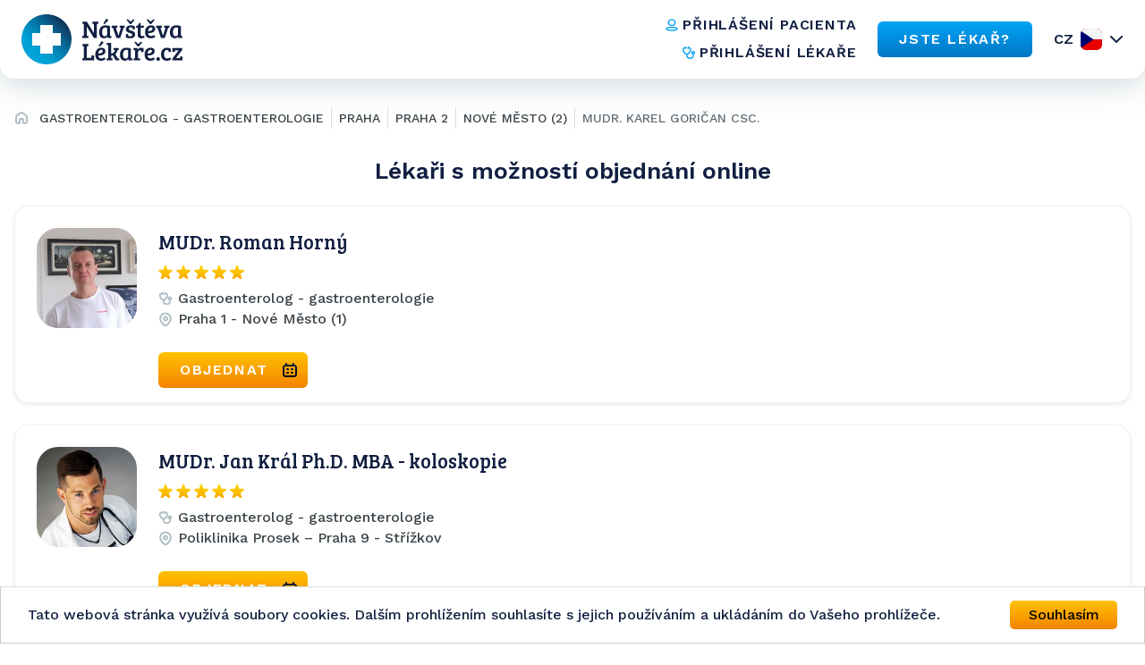

--- FILE ---
content_type: text/html; charset=utf-8
request_url: https://www.navstevalekare.cz/lekari/gastroenterolog-gastroenterologie-s51054/praha-kraj-k313/praha-2-o578/nove-mesto-2-m11188/mudr-karel-gorican-csc-d28885.html
body_size: 7999
content:
<!DOCTYPE html>

<html id="theme-module" lang="cs" dir="ltr" prefix="og: http://ogp.me/ns#">
<head>
	<meta charset="utf-8">

	<title>MUDr. Goričan Karel CSc. - gastroenterolog, Nové Město (2) | NávštěvaLékaře</title>
	<meta name="keywords" content="MUDr. Goričan Karel CSc., gastroenterolog, U Nemocnice 2 , Nové Město (2), okres Praha 2, gastroenterologie, endoskopie, lekar, lékař, doktor, mudr">
	<meta name="description" content="Objednejte se ONLINE! 👨‍⚕️ gastroenterolog 👨‍⚕️ MUDr. Karel Goričan CSc., 👨‍⚕️ Všeobecná fakultní nemocnice v Praze - U Nemocnice 2 , Nové Město (2)">
	<meta name="copyright" content="Navstevalekare.cz s.r.o.">
	<meta name="author" content="NávštěvaLékaře.cz">

	<meta name="web_author" content="MaKiLe.net">
	<meta name="generator" content="MKL.CMS">
  <meta name="robots" content="index,follow">

			<meta property="og:title" content="MUDr. Goričan Karel CSc. - gastroenterolog, Nové Město (2) | NávštěvaLékaře">
		<meta property="og:site_name" content="NávštěvaLékaře.cz">
		<meta property="og:url" content="https://www.navstevalekare.cz/lekari/gastroenterolog-gastroenterologie-s51054/praha-kraj-k313/praha-2-o578/nove-mesto-2-m11188/mudr-karel-gorican-csc-d28885.html">
		<meta property="og:description" content="Objednejte se ONLINE! 👨‍⚕️ gastroenterolog 👨‍⚕️ MUDr. Karel Goričan CSc., 👨‍⚕️ Všeobecná fakultní nemocnice v Praze - U Nemocnice 2 , Nové Město (2)">
		<meta property="og:image" content="https://www.navstevalekare.cz/page/img/og-logo.png">
		<meta property="og:type" content="website">
	
	<meta name="viewport" content="width=device-width,initial-scale=1,maximum-scale=1,user-scalable=no">
		<link rel="shortcut icon" href="/page/favicon/favicon.ico" />
	<link rel="apple-touch-icon" sizes="180x180" href="/page/favicon/apple-touch-icon.png">
	<link rel="icon" type="image/png" sizes="32x32" href="/page/favicon/favicon-32x32.png">
	<link rel="icon" type="image/png" sizes="16x16" href="/page/favicon/favicon-16x16.png">
	<link rel="manifest" href="/page/favicon/site.webmanifest">
	<link rel="mask-icon" href="/page/favicon/safari-pinned-tab.svg" color="#5bbad5">
	<meta name="apple-mobile-web-app-title" content="NávštěvaLékaře.cz">
	<meta name="application-name" content="NávštěvaLékaře.cz">
	<meta name="msapplication-TileColor" content="#ffffff">
	<meta name="theme-color" content="#ffffff">

	<meta name="seznam-wmt" content="PbNQF3ZNvIDPaGkbj4U0OfpeHbH9YNyP">

	<link rel="stylesheet" type="text/css" href="/page/themes/style.css.php?mod=doctors&redesign=1&is_404=&theme=module&s=240718">
	<link rel="stylesheet" type="text/css" href="/page/themes/print.css?s=240718" media="print">
	<link rel="canonical" href="https://www.navstevalekare.cz/lekari/gastroenterolog-gastroenterologie-s51054/praha-kraj-k313/praha-2-o578/nove-mesto-2-m11188/mudr-karel-gorican-csc-d28885.html">

	<script type="text/javascript">
		var URL_ROOT = "";
		var AC_FL_RunContent = 0;
	</script>
	<script type="text/javascript" src="/mkl-cms/js/mkl.tools.js?s=240718"></script>
	        <script type="text/javascript" defer="defer" src="/page/js/main.min.js"></script>
        <script type="text/javascript" src="/page/js/jquery.js"></script>
        <script type="text/javascript" src="/page/js/jquery.page.js"></script>
        <script type="text/javascript" src="/page/js/jquery.fancybox.js"></script>
        <script type="text/javascript" src="/page/modules/forms/script.js"></script>
        <script type="text/javascript" src="/page/modules/ratings/script.js"></script>
        <script type="text/javascript" src="/page/js/page.js?s=240718"></script>
        <script type="text/javascript">
        		
        	</script>
    
<script type="text/javascript">
    (function(c,l,a,r,i,t,y){
        c[a]=c[a]||function(){(c[a].q=c[a].q||[]).push(arguments)};
        t=l.createElement(r);t.async=1;t.src="https://www.clarity.ms/tag/"+i;
        y=l.getElementsByTagName(r)[0];y.parentNode.insertBefore(t,y);
    })(window, document, "clarity", "script", "oj2533f50x");
</script>



<script data-ad-client="ca-pub-4176950375840659" async src="https://pagead2.googlesyndication.com/pagead/js/adsbygoogle.js"></script>

<!-- Global site tag (gtag.js) - Google Ads: 959652825 -->
<script async src="https://www.googletagmanager.com/gtag/js?id=AW-959652825"></script>
<script>
	window.dataLayer = window.dataLayer || [];
	function gtag(){dataLayer.push(arguments);}
	gtag('js', new Date());

	gtag('config', 'AW-959652825');
</script>

	<!-- Google Tag Manager -->
	<script>(function(w,d,s,l,i){w[l]=w[l]||[];w[l].push({'gtm.start':new Date().getTime(),event:'gtm.js'});var f=d.getElementsByTagName(s)[0],j=d.createElement(s),dl=l!='dataLayer'?'&l='+l:'';j.async=true;j.src='https://www.googletagmanager.com/gtm.js?id='+i+dl;f.parentNode.insertBefore(j,f);})(window,document,'script','dataLayer','GTM-TT32LLL');</script>
	<!-- End Google Tag Manager -->
	<!-- Begin Cookie Consent plugin by Silktide - http://silktide.com/cookieconsent -->
	<script type="text/javascript">
		window.cookieconsent_options = {"message":"Tato webová stránka využívá soubory cookies. Dalším prohlížením souhlasíte s jejich používáním a ukládáním do Vašeho prohlížeče.","dismiss":"Souhlasím","learnMore":"","link":null,"theme":"light-bottom"};
	</script>
	<script type="text/javascript" src="//cdnjs.cloudflare.com/ajax/libs/cookieconsent2/1.0.9/cookieconsent.min.js"></script>
	<!-- End Cookie Consent plugin -->
  <script async src="https://scripts.luigisbox.com/LBX-761483.js"></script>
</head>
<body class="page-module module-doctors">
<noscript>
    <style>html { opacity: 1!important; }</style>
</noscript>
<div id="fb-root"></div>
	<!-- Google Tag Manager (noscript) -->
	<noscript><iframe src="https://www.googletagmanager.com/ns.html?id=GTM-TT32LLL" height="0" width="0" style="display:none;visibility:hidden"></iframe></noscript>
	<!-- End Google Tag Manager (noscript) -->
<script>
	(function(d, s, id) {
		var js, fjs = d.getElementsByTagName(s)[0];
		if (d.getElementById(id)) return;
		js = d.createElement(s); js.id = id;
		js.src = "//connect.facebook.net/sk_SK/sdk.js#xfbml=1&version=v2.3&appId=505401166198675";
		fjs.parentNode.insertBefore(js, fjs);
	}(document, 'script', 'facebook-jssdk'));
</script>
    <div class="wrapper">
        <header class="header-section">
          <div class="container container--full-width">
            <div class="row">
              <a href="/">
                <img class="logo" src="/page/img/logo.svg" width="200" height="56" alt="logo">
              </a>
              <div class="info">
                <nav class="info__navigation">
                  <a href="https://moje.navstevalekare.cz/" class="text-button text-button--icon-left">
                    <img class="text-button__icon" width="16" height="16" src="/page/img/icons/doctor-icon.svg" alt="icon">
                    <span class="text-button__text">přihlášení pacienta</span>
                  </a>
                  <a href="https://zona.navstevalekare.cz/login" class="text-button text-button--icon-left">
                    <img class="text-button__icon" width="16" height="16" src="/page/img/icons/stetoscope-icon.svg" alt="icon">
                    <span class="text-button__text">přihlášení lékaře</span>
                  </a>
                </nav>
                <a href="/pro-lekare/objednavani-pacientu.html" class="button button--blue">
                  <span class="button__text">
                    JSTE LÉKAŘ?
                  </span>
                </a>
                <div class="lang dropdown-container">
                                <noscript>
                    <style>
                        .dropdown-body {
                            display: block !important;
                        }
                    </style>
                  </noscript>

                  <button data-dropdown-button data-lang="cz" class="dropdown-title lang__title">CZ</button>

                  <div class="dropdown-body">
                    <ul class="dropdown-body-inner lang__select-options">
                      <li class="lang__select-option lang__select-option--cz">
                        <a data-lang="cz" href="https://www.navstevalekare.cz/">CZ</a>
                      </li>
                      <li class="lang__select-option lang__select-option--sk">
                        <a data-lang="sk" href="https://www.navstevalekara.sk/lekari/gastroenterolog--gastroenterologia-s11054.html">SK</a>
                      </li>
                    </ul>
                  </div>
                </div>
                <button class="header__burger icon-menu">
                  <span>menu</span>
                </button>
              </div>
            </div>
          </div>

          <div class="menu">
            <div class="menu__container">
              <div class="menu-top">
                <button class="menu__close" data-close-menu>
                  menu
                </button>
              </div>
              <nav class="menu-nav">
                <a href="/" class="menu-nav__item">
                  Hledat lékaře
                </a>
                <a href="/pro-lekare/objednavani-pacientu.html" class="menu-nav__item">
                  JSTE LÉKAŘ?
                </a>
                <a href="/caste-dotazy.html" class="menu-nav__item">
                  Časté otázky
                </a>
                <a href="/o-nas/portal.html" class="menu-nav__item">
                  O nás
                </a>
              </nav>
              <nav class="menu-nav-group">
                <a href="https://moje.navstevalekare.cz/" class="text-button text-button--icon-left">
                  <img class="text-button__icon" width="16" height="16" src="/page/img/icons/doctor-icon.svg" alt="icon">
                  <span class="text-button__text">přihlášení pacienta</span>
                </a>
                <a href="https://zona.navstevalekare.cz/login" class="text-button text-button--icon-left">
                  <img class="text-button__icon" width="16" height="16" src="/page/img/icons/stetoscope-icon.svg" alt="icon">
                  <span class="text-button__text">přihlášení lékaře</span>
                </a>
              </nav>
              <div class="lang dropdown-container">
                <button data-dropdown-button data-lang="cz" class="dropdown-title lang__title">CZ</button>

                <div class="dropdown-body">
                  <ul class="dropdown-body-inner lang__select-options">
                    <li class="lang__select-option lang__select-option--cz">
                      <a data-lang="cz" href="https://www.navstevalekare.cz/">CZ</a>
                    </li>
                    <li class="lang__select-option lang__select-option--sk">
                      <a data-lang="sk" href="https://www.navstevalekara.sk/lekari/gastroenterolog--gastroenterologia-s11054.html">SK</a>
                    </li>
                  </ul>
                </div>
              </div>
            </div>
          </div>
          <div class="menu-overlay" data-close-menu></div>
        </header>
    <main class="page">
	<aside class="page-route">
		<div class="container container--wide">
			<ul><li><a href="/" title="Hlavná stránka"><i class="fa fa-home"></i></a></li><li><a href="/lekari/gastroenterolog-gastroenterologie-s51054.html">Gastroenterolog - gastroenterologie</a></li><li><a href="/lekari/gastroenterolog-gastroenterologie-s51054/praha-kraj-k313.html">Praha</a></li><li><a href="/lekari/gastroenterolog-gastroenterologie-s51054/praha-kraj-k313/praha-2-o578.html">Praha 2</a></li><li><a href="/lekari/gastroenterolog-gastroenterologie-s51054/praha-kraj-k313/praha-2-o578/nove-mesto-2-m11188.html">Nové Město (2)</a></li><li><a href="/lekari/gastroenterolog-gastroenterologie-s51054/praha-kraj-k313/praha-2-o578/nove-mesto-2-m11188/mudr-karel-gorican-csc-d28885.html">MUDr. Karel Goričan CSc.</a></li></ul>
					</div>
	</aside>

<section id="page" class="is-detail">
	<div class="container container--wide">
	    	        <div class="row">
	    		<div id="content" class="no-sidebar"><div class="page-content doctors"><div id="doctors-list-row-box">
    <h2 class="doctors-list-row-caption">
      Lékaři s možností objednání online</h2>
      <div class="doctors-list show-row"><article id="did179" itemprop="Person" itemscope itemtype="http://schema.org/Person" class="item has-orders">
    <div class="item-info">
	<a href="/lekari/gastroenterolog-gastroenterologie-s51054/praha-kraj-k313/praha-1-o577/nove-mesto-1-m11187/mudr-roman-horny-d179.html" class="doc-link" rel="nofollow" target="_blank"><img itemprop="image" src="preview/eb16cf0dd489c5eb96bdacb9af4b90334aeac70c.jpg?w=200&amp;h=200" alt="Obrázek : MUDr. Roman Horný" class="image" width="90" height="90" border="0" /></a>
	<div class="item-info__content">
	<h3 itemprop="name"><a class="doc-link" href="/lekari/gastroenterolog-gastroenterologie-s51054/praha-kraj-k313/praha-1-o577/nove-mesto-1-m11187/mudr-roman-horny-d179.html" itemprop="url" target="_blank">MUDr. Roman Horný</a></h3>
	<div class="rating-box"><i class="fa fa-star"></i><i class="fa fa-star"></i><i class="fa fa-star"></i><i class="fa fa-star"></i><i class="fa fa-star"></i><span class="count"> / 27</span></div>	<div class="specialization"><i class="fa fa-stethoscope"></i> Gastroenterolog - gastroenterologie</div>
	<div itemprop="address" class="address"><i class="fa fa-map-marker"></i> <span itemprop="addressLocality" style="font-size:14px">Praha 1 - Nové Město (1)</span></div>
	<a href="/lekari/gastroenterolog-gastroenterologie-s51054/praha-kraj-k313/praha-1-o577/nove-mesto-1-m11187/mudr-roman-horny-d179.html#order" class="button button--orange button--with-icon button-under-photo">Objednat <i class="fa fa-clock-o"></i></a>		<div class="doctor-options">
            </div>
    						</div>
	</div>
	</article><article id="did39765" itemprop="Person" itemscope itemtype="http://schema.org/Person" class="item has-orders">
    <div class="item-info">
	<a href="/lekari/gastroenterolog-gastroenterologie-s51054/praha-kraj-k313/praha-9-o585/strizkov-m16183/mudr-jan-kral-ph-d-mba-koloskopie-d39765.html" class="doc-link" rel="nofollow" target="_blank"><img itemprop="image" src="preview/80485fb960490047caf35253a1c4c96a38ab0297.jpg?w=200&amp;h=200" alt="Obrázek : MUDr. Jan Král Ph.D.  MBA - koloskopie" class="image" width="90" height="90" border="0" /></a>
	<div class="item-info__content">
	<h3 itemprop="name"><a class="doc-link" href="/lekari/gastroenterolog-gastroenterologie-s51054/praha-kraj-k313/praha-9-o585/strizkov-m16183/mudr-jan-kral-ph-d-mba-koloskopie-d39765.html" itemprop="url" target="_blank">MUDr. Jan Král Ph.D.  MBA - koloskopie</a></h3>
	<div class="rating-box"><i class="fa fa-star"></i><i class="fa fa-star"></i><i class="fa fa-star"></i><i class="fa fa-star"></i><i class="fa fa-star"></i><span class="count"> / 75</span></div>	<div class="specialization"><i class="fa fa-stethoscope"></i> Gastroenterolog - gastroenterologie</div>
	<div itemprop="address" class="address"><i class="fa fa-map-marker"></i> <span itemprop="addressLocality" style="font-size:14px">Poliklinika Prosek &ndash; Praha 9 - Střížkov</span></div>
	<a href="/lekari/gastroenterolog-gastroenterologie-s51054/praha-kraj-k313/praha-9-o585/strizkov-m16183/mudr-jan-kral-ph-d-mba-koloskopie-d39765.html#order" class="button button--orange button--with-icon button-under-photo">Objednat <i class="fa fa-clock-o"></i></a>		<div class="doctor-options">
            </div>
    						</div>
	</div>
	</article><article id="did39729" itemprop="Person" itemscope itemtype="http://schema.org/Person" class="item has-orders">
    <div class="item-info">
	<a href="/lekari/gastroenterolog-gastroenterologie-s51054/praha-kraj-k313/praha-9-o585/strizkov-m16183/mudr-jan-kral-ph-d-mba-d39729.html" class="doc-link" rel="nofollow" target="_blank"><img itemprop="image" src="preview/8fa7b9f9b2527ceb016289e2d35045ffa1938ac4.jpg?w=200&amp;h=200" alt="Obrázek : MUDr. Jan Král Ph.D. MBA" class="image" width="90" height="90" border="0" /></a>
	<div class="item-info__content">
	<h3 itemprop="name"><a class="doc-link" href="/lekari/gastroenterolog-gastroenterologie-s51054/praha-kraj-k313/praha-9-o585/strizkov-m16183/mudr-jan-kral-ph-d-mba-d39729.html" itemprop="url" target="_blank">MUDr. Jan Král Ph.D. MBA</a></h3>
	<div class="rating-box"><i class="fa fa-star"></i><i class="fa fa-star"></i><i class="fa fa-star"></i><i class="fa fa-star"></i><i class="fa fa-star"></i><span class="count"> / 82</span></div>	<div class="specialization"><i class="fa fa-stethoscope"></i> Gastroenterolog - gastroenterologie</div>
	<div itemprop="address" class="address"><i class="fa fa-map-marker"></i> <span itemprop="addressLocality" style="font-size:14px">Poliklinika Prosek &ndash; Praha 9 - Střížkov</span></div>
	<a href="/lekari/gastroenterolog-gastroenterologie-s51054/praha-kraj-k313/praha-9-o585/strizkov-m16183/mudr-jan-kral-ph-d-mba-d39729.html#order" class="button button--orange button--with-icon button-under-photo">Objednat <i class="fa fa-clock-o"></i></a>		<div class="doctor-options">
            </div>
    						</div>
	</div>
	</article></div></div><div class="doctor-profile">
	<div class="photo">
		<img itemprop="image" src="/page/img/img-profile-detail.png" alt="Obrázek : MUDr. Karel Goričan CSc." class="image" />
			</div>
	<div class="doctor-data">
		<div class="doctor-rate"></div>
		<div class="doctor-data-column">
            <h1>MUDr. Karel Goričan CSc.</h1>
            <h2 class="item specialization iicon"><span class="value"><span itemscope itemprop="availableService" itemtype="https://schema.org/MedicalTest">Gastroenterolog - gastroenterologie</span></span></h2>
            <div class="item disabled nurse iicon"><h3 class="label">Sestra:</h3><div class="value">&nbsp;</div></div>            <div class="item address iicon"><h3 class="label">Adresa:</h3><div class="value">Praha 2 - Nové Město (2)</div></div>            <br>
                        <div class="doctor-rate doctor-rate-mobile"></div>
                                        <div class="buttons">
                                                        <a href="https://www.konzultacelekare.cz/" target="_blank" style="font-size:22px;white-space:nowrap;" class="button button--ghost button-orange button--online"><span>Konzultace lékaře online</span></a>                            </div>
                </div>
		<!-- <a href="#orders" class="button button-orange">Objednat <i class="fa fa-clock-o"></i></a> &nbsp; -->
		<!-- <a href="Array" class="button">Zobrazit</a> -->
	</div>
	<div class="clear"></div>
</div>
<div class="doctor-content-row">
            <div class="doctor-content-aside">
                		<a href="/pro-lekare/objednavani-pacientu.html" class="reg-doctor-link">
			Jste lékař? Vyzkoušejte NavstevaLekare.cz zdarma &raquo;
		</a>
		<div class="reg-doctor">
			<div class="reg-patients"><strong>172</strong> pacientů navštívilo profil lékaře za uplynulý měsíc.</div>			<div class="reg-orders">Upozorněte Vašeho lékaře o možnosti<br>využívání služby rezervací termínů online.</div>
		</div>
	    <!-- reklama 1 -->
			    <div class="order-sale">
				<div id="doctors-list-col-box"></div>
				<script async src="https://pagead2.googlesyndication.com/pagead/js/adsbygoogle.js"></script>
				<script>
//    				$(document).ready(function(){
						if ( screen.width < 769 ) {
							$("#adsbygoogle-right").hide();
// 							$("#doctors-list-col-box").show();
// 							$("#doctors-list-row-box").appendTo("#doctors-list-col-box");
						} else {
							$("#doctors-list-col-box").hide();
						}
//					});
				</script>
				<ins id="adsbygoogle-right" class="adsbygoogle" style="display:block" data-ad-client="ca-pub-4176950375840659" data-ad-slot="4147900200" data-ad-format="auto" data-full-width-responsive="true"></ins>
				<script>(adsbygoogle = window.adsbygoogle || []).push({});</script>
				</div>
			            </div>
	<script type="text/javascript" src="/page/js/jquery.ui.js"></script>

<div class="doctor-content-column">
<aside class="doctor-sidebar">
			<div class="widget-item item-doctor-map">
				<div class="widget-border  doctor-map">
					
					<div class="widget-content">
					<a href="#" id="maplink" class="png">zvětšit <i class="fa fa-search"></i></a>
					<a href="#" id="mapshow" class="png">zobrazit mapu <i class="fa fa-search"></i></a>
					<script src="/page/js/ol.js"></script>
    				<script src="https://stackpath.bootstrapcdn.com/twitter-bootstrap/2.3.2/js/bootstrap.min.js"></script>
					<div id="map" style="width:100%;height:250px;"></div>
					<script type="text/javascript">
						function ShowMap() {
							var infoWinContent = '<div style="white-space:nowrap"><b>MUDr. Karel Goričan CSc.</b><br />Všeobecná fakultní nemocnice v Praze<br />U Nemocnice 2<br />Praha 2 - Nové Město (2)</div>';
							var markerPoint = new ol.Feature({
								geometry: new ol.geom.Point(ol.proj.fromLonLat([14.4209969,50.0734489])),
								name: "Všeobecná fakultní nemocnice v Praze, U Nemocnice 2, Praha 2 - Nové Město (2)",
							});
							markerPoint.setStyle(new ol.style.Style({
								image: new ol.style.Icon(({
									crossOrigin: "anonymous",
									scale: 1,
									anchor: [0, 0],
									anchorXUnits: "pixels",
									anchorYUnits: "pixels",
									src: "/page/img/map-point.png"
								}))
							}));
							var markerSrc = new ol.source.Vector({
								features: [ markerPoint ]
							});
							var markers = new ol.layer.Vector({
								source: markerSrc
							});

							var map = new ol.Map({
								target: "map",
								layers: [
									new ol.layer.Tile({
										source: new ol.source.OSM()
									}),
									markers
								],
								view: new ol.View({
									center: ol.proj.fromLonLat([14.4209969,50.0734489]),
									zoom: 16
								})
							});
						}
						$(document).ready(function() {
							$("#maplink").click(function() {
								$.fancybox('<div id="mapzoom">&nbsp;</div>', {
									"centerOnScroll" : true,
									"autoScale" : true,
									"padding" : 20,
									"scrolling" : "no",
									"transitionIn" : "fade",
									"transitionOut" : "fade",
									"width" : $(window).width()-150,
									"height" : $(window).height()-150,
									"autoDimensions" : false,
									"autoScale" : true
								});
								$("#mapzoom").width( $(window).width()-190 );
								$("#mapzoom").height( $(window).height()-190 );
								setTimeout("OpenMap();", 500);
								return false;
							});
							$("#mapshow").click(function() {
								$(".doctor-sidebar .widget-item.item-doctor-map #map").empty().show();
								setTimeout("ShowMap();", 500);
								return false;
							});
							ShowMap();
						});
						function OpenMap() {
							$("#map").after('<div id="map-info"></div>');
							var markerPoint = new ol.Feature({
								geometry: new ol.geom.Point(ol.proj.fromLonLat([14.4209969,50.0734489])),
								name: "Všeobecná fakultní nemocnice v Praze, U Nemocnice 2, Praha 2 - Nové Město (2)"
							});
							markerPoint.setStyle(new ol.style.Style({
								image: new ol.style.Icon(({
									crossOrigin: "anonymous",
									scale: 1,
									anchor: [0, 0],
									anchorXUnits: "pixels",
									anchorYUnits: "pixels",
									src: "/page/img/map-point-orange.png"
								}))
							}));
							var markerSrc = new ol.source.Vector({
								features: [ markerPoint ]
							});
							var markers = new ol.layer.Vector({
								source: markerSrc
							});

							var map = new ol.Map({
								target: "mapzoom",
								layers: [
									new ol.layer.Tile({
										source: new ol.source.OSM()
									}),
									markers
								],
								view: new ol.View({
									center: ol.proj.fromLonLat([14.4209969,50.0734489]),
									zoom: 18
								})
							});
							setTimeout( function(){
								var mapinfo = document.getElementById("map-info");
								var popup = new ol.Overlay({
									element: mapinfo,
									positioning: "bottom-center",
									stopEvent: false,
									offset: [0, 0]
								});
								map.addOverlay( popup );
								var coordinates = markerPoint.getGeometry().getCoordinates();
								popup.setPosition( coordinates );
								$(mapinfo).popover({
									placement: "top",
									html: true,
									content: infoWinContent
								});
								$(mapinfo).popover("show");
							}, 500);
						}
					</script>
				</div>
				</div>
			</div>
		    <div class="widget-group">
	<div class="widget-item item-doctor-contact">
		<div class="doctor-contact">
			<h2>Kontakt</h2>
			<div class="widget-content" itemprop="address" itemscope itemtype="http://schema.org/PostalAddress">
								<h4 itemprop="name"><a href="/zdravotnicke-zarizeni/praha-kraj-k313/praha-2-o578/nove-mesto-2-m11188/vseobecna-fakultni-nemocnice-v-praze-zz9200.html">Všeobecná fakultní nemocnice v Praze</a></h4><p itemprop="streetAddress">U Nemocnice 2 </p><p itemprop="addressLocality">Praha 2 - Nové Město (2)</p><p itemprop="postalCode">12108</p>				<a href="javascript:;" onclick="show_contacts();">Další informace&raquo;</a>
			</div>
		</div>
	</div>
<div class="doctors-list-row-box doctors-list-row-box--mobile"><h2 class="doctors-list-row-caption">Lékaři s možností objednání online</h2><div class="doctors-list show-row"><article id="did179" itemprop="Person" itemscope itemtype="http://schema.org/Person" class="item has-orders">
    <div class="item-info">
	<a href="/lekari/gastroenterolog-gastroenterologie-s51054/praha-kraj-k313/praha-1-o577/nove-mesto-1-m11187/mudr-roman-horny-d179.html" class="doc-link" rel="nofollow" target="_blank"><img itemprop="image" src="preview/eb16cf0dd489c5eb96bdacb9af4b90334aeac70c.jpg?w=200&amp;h=200" alt="Obrázek : MUDr. Roman Horný" class="image" width="90" height="90" border="0" /></a>
	<div class="item-info__content">
	<h3 itemprop="name"><a class="doc-link" href="/lekari/gastroenterolog-gastroenterologie-s51054/praha-kraj-k313/praha-1-o577/nove-mesto-1-m11187/mudr-roman-horny-d179.html" itemprop="url" target="_blank">MUDr. Roman Horný</a></h3>
	<div class="rating-box"><i class="fa fa-star"></i><i class="fa fa-star"></i><i class="fa fa-star"></i><i class="fa fa-star"></i><i class="fa fa-star"></i><span class="count"> / 27</span></div>	<div class="specialization"><i class="fa fa-stethoscope"></i> Gastroenterolog - gastroenterologie</div>
	<div itemprop="address" class="address"><i class="fa fa-map-marker"></i> <span itemprop="addressLocality" style="font-size:14px">Praha 1 - Nové Město (1)</span></div>
	<a href="/lekari/gastroenterolog-gastroenterologie-s51054/praha-kraj-k313/praha-1-o577/nove-mesto-1-m11187/mudr-roman-horny-d179.html#order" class="button button--orange button--with-icon button-under-photo">Objednat <i class="fa fa-clock-o"></i></a>		<div class="doctor-options">
            </div>
    						</div>
	</div>
	</article><article id="did39765" itemprop="Person" itemscope itemtype="http://schema.org/Person" class="item has-orders">
    <div class="item-info">
	<a href="/lekari/gastroenterolog-gastroenterologie-s51054/praha-kraj-k313/praha-9-o585/strizkov-m16183/mudr-jan-kral-ph-d-mba-koloskopie-d39765.html" class="doc-link" rel="nofollow" target="_blank"><img itemprop="image" src="preview/80485fb960490047caf35253a1c4c96a38ab0297.jpg?w=200&amp;h=200" alt="Obrázek : MUDr. Jan Král Ph.D.  MBA - koloskopie" class="image" width="90" height="90" border="0" /></a>
	<div class="item-info__content">
	<h3 itemprop="name"><a class="doc-link" href="/lekari/gastroenterolog-gastroenterologie-s51054/praha-kraj-k313/praha-9-o585/strizkov-m16183/mudr-jan-kral-ph-d-mba-koloskopie-d39765.html" itemprop="url" target="_blank">MUDr. Jan Král Ph.D.  MBA - koloskopie</a></h3>
	<div class="rating-box"><i class="fa fa-star"></i><i class="fa fa-star"></i><i class="fa fa-star"></i><i class="fa fa-star"></i><i class="fa fa-star"></i><span class="count"> / 75</span></div>	<div class="specialization"><i class="fa fa-stethoscope"></i> Gastroenterolog - gastroenterologie</div>
	<div itemprop="address" class="address"><i class="fa fa-map-marker"></i> <span itemprop="addressLocality" style="font-size:14px">Poliklinika Prosek &ndash; Praha 9 - Střížkov</span></div>
	<a href="/lekari/gastroenterolog-gastroenterologie-s51054/praha-kraj-k313/praha-9-o585/strizkov-m16183/mudr-jan-kral-ph-d-mba-koloskopie-d39765.html#order" class="button button--orange button--with-icon button-under-photo">Objednat <i class="fa fa-clock-o"></i></a>		<div class="doctor-options">
            </div>
    						</div>
	</div>
	</article><article id="did39729" itemprop="Person" itemscope itemtype="http://schema.org/Person" class="item has-orders">
    <div class="item-info">
	<a href="/lekari/gastroenterolog-gastroenterologie-s51054/praha-kraj-k313/praha-9-o585/strizkov-m16183/mudr-jan-kral-ph-d-mba-d39729.html" class="doc-link" rel="nofollow" target="_blank"><img itemprop="image" src="preview/8fa7b9f9b2527ceb016289e2d35045ffa1938ac4.jpg?w=200&amp;h=200" alt="Obrázek : MUDr. Jan Král Ph.D. MBA" class="image" width="90" height="90" border="0" /></a>
	<div class="item-info__content">
	<h3 itemprop="name"><a class="doc-link" href="/lekari/gastroenterolog-gastroenterologie-s51054/praha-kraj-k313/praha-9-o585/strizkov-m16183/mudr-jan-kral-ph-d-mba-d39729.html" itemprop="url" target="_blank">MUDr. Jan Král Ph.D. MBA</a></h3>
	<div class="rating-box"><i class="fa fa-star"></i><i class="fa fa-star"></i><i class="fa fa-star"></i><i class="fa fa-star"></i><i class="fa fa-star"></i><span class="count"> / 82</span></div>	<div class="specialization"><i class="fa fa-stethoscope"></i> Gastroenterolog - gastroenterologie</div>
	<div itemprop="address" class="address"><i class="fa fa-map-marker"></i> <span itemprop="addressLocality" style="font-size:14px">Poliklinika Prosek &ndash; Praha 9 - Střížkov</span></div>
	<a href="/lekari/gastroenterolog-gastroenterologie-s51054/praha-kraj-k313/praha-9-o585/strizkov-m16183/mudr-jan-kral-ph-d-mba-d39729.html#order" class="button button--orange button--with-icon button-under-photo">Objednat <i class="fa fa-clock-o"></i></a>		<div class="doctor-options">
            </div>
    						</div>
	</div>
	</article></div></div>

			<div class="widget-item item-doctor-openhours">
				<div class="widget-border  doctor-openhours">
					<h2>Ordinační hodiny</h2>
					<div class="widget-content"><div><strong>Neznámé.</strong> Pro bližší informace, prosím, kontaktujte přímo ordinaci.</div></div>
				</div>
			</div>
		</div></aside>
<div class="doctor-detail">
	<script type="application/ld+json">
		{
			"@context": "http://schema.org/",
			"@type": "Physician",
			"name": "MUDr. Karel Goričan CSc.",
			"image": "https://www.navstevalekare.cz//page/img/img-profile-detail.png",
			"address": {
				"streetAddress": "U Nemocnice 2 ",
				"addressLocality": "Praha 2 - Nové Město (2)",
				"addressRegion": "Praha 2",
				"postalCode": "12108",
				"addressCountry": "CZ"
			},
			"telephone": "224 961 111",
			"geo": {
				"@type": "GeoCoordinates",
				"latitude": "50.07345",
				"longitude": "14.42100"
			}
		}
	</script>
	<div id="contacts-full" style="display:none;">
        <div class="item disabled amb_floor"><h3 class="label">Poschodí:</h3><div class="value">&nbsp;</div></div>        <div class="item disabled amb_number"><h3 class="label">Číslo dveří:</h3><div class="value">&nbsp;</div></div>		<div class="clear"></div>
        <div class="item phone"><h3 class="label">Tel:</h3><div class="value">224 961 111</div></div>        		<div class="clear"></div>
                <div class="item disabled web"><h3 class="label">Web:</h3><div class="value">&nbsp;</div></div>		<div class="clear"></div>
		<div style="font-style:italic; font-size:90%; color:#878787; padding:5px 0px 5px 5px;">Když voláte, řekněte že kontakt máte z NávštěvaLékaře.cz</div>
        	</div>
	        	<div class="border-top"></div>
    <div class="item informations"><h3 class="label">Informace o ambulanci:</h3><div class="value"><span class="info-item icon-faccess">Bezbarierový přístup</span><div class="clear"></div></div></div>    <div class="item disabled languages"><h3 class="label">Komunikace v jazycích:</h3><div class="value">&nbsp;</div></div>	<div class="clear"></div>
    <div class="item disabled traffic"><h3 class="label">Jak se k nám dostanete:</h3><div class="value">&nbsp;</div></div>	        <div class="item disabled about"><h3 class="label">O lékaři / ambulanci:</h3><div class="value">&nbsp;</div></div>        <div class="item disabled services"><h3 class="label">Nabízené služby:</h3><div class="value">&nbsp;</div></div>        <div class="item disabled links"><h3 class="label">Články:</h3><div class="value">&nbsp;</div></div>        <div class="item disabled links"><h3 class="label">Zajímavé linky:</h3><div class="value">&nbsp;</div></div>        <div class="item disabled pricelist"><h3 class="label">Ceník:</h3><div class="value">&nbsp;</div></div>        <div class="item disabled images"><h3 class="label">Fotogalerie:</h3><div class="value">&nbsp;</div></div>    </div>
<div class="clear"></div>
</div>
</div>


	<div id="popup-num-orders"></div>
	<script type="text/javascript">
	    $(document).ready(function(){
            get_num_orders(1, "Jana", 5, 15);
          });
	</script>
</div></div>		            </div>
        	</div>
</section>

</main>

<footer class="footer-section">
  <div class="container container--wide">
    <div class="row">
      <div class="col info">
        <img class="info__logo" src="/page/img/logo.svg" width="143" height="40" alt="logo">
        <p class="info__text">
            Portál NávštěvaLékaře.cz je největším portálem <br /> na vyhledávání lékařů v České republice.        </p>
        <a href="https://healthpro.group/cz/" class="button button--blue button--lg">
          <span class="button__text">
            NávštěvaLékaře.cz je členem          </span>
          <img class="button__icon" src="/page/img/health-pro-group.svg" width="178" height="24" alt="cookie">
        </a>
      </div>

      <div class="col navigation">
        <div class="navigation__col">
			<div class="widget-item item-article-last">
				<div class="widget-border  article-last">
					<h2>Články</h2>
					<div class="widget-content"><div><ul>
				<li><a href="/clanky.html?article=13" title="Objednání k lékaři ONLINE" rel="nofollow">Objednání k lékaři ONLINE</a></li><li><a href="/clanky.html?article=14" title="NávštěvaLékaře.cz pomáhá prevenci rakoviny prsu" rel="nofollow">NávštěvaLékaře.cz pomáhá prevenci rakoviny prsu</a></li><li><a href="/clanky.html?article=18" title="Jednodenní chirurgie – co je jednodenní chirurgie, co nabízí a pro koho je vhodná?" rel="nofollow">Jednodenní chirurgie – co je jednodenní chirurgie, co nabízí a pro koho je vhodná?</a></li>
			</ul>
			<a href="/clanky" class="button button--ghost">Zobrazit všechny</a></div></div>
				</div>
			</div>
		</div>
        <div class="navigation__col">
          <h3 class="section__title section__title--sm">
            více o nás          </h3>
          <nav class="navigations">
            <a href="/o-nas/portal.html" class="navigations__link">
                O nás            </a>
            <a href="/media-o-nas.html" class="navigations__link">
                Médiá            </a>
            <a href="/clanky.html" class="navigations__link">
                Články            </a>
            <a href="/kontakt.html" class="navigations__link">
                Kontakt            </a>
            <a href="/caste-dotazy.html" class="navigations__link">
                Časté otázky – FAQ            </a>
          </nav>
        </div>
        <div class="navigation__col">
          <h3 class="section__title section__title--sm">
            Jste lékař?          </h3>
          <nav class="navigations">
            <a href="https://www.navstevalekare.cz/pro-lekare/objednavani-pacientu.html" class="navigations__link">
                Staňte se partnerem            </a>
            <a href="https://zona.navstevalekare.cz/login" class="navigations__link">
                Lékařská zóna – Přihlášení            </a>
            <a href="/pro-lekare/objednavani-pacientu.html" class="navigations__link">
                Časté otázky – FAQ            </a>
          </nav>
        </div>
      </div>
    </div>
  </div>
</footer>
<section class="section copyright-section">
  <div class="container container--wide">
    <div class="row">
      <div class="col">
        <p class="copyright__text">
          &copy;2011-2025 NávštěvaLékaře.cz, všechna práva vyhrazena.
        </p>
      </div>
      <nav class="col copyright-navigation">
        <a href="#" id="open_preferences_center">
            <img src="/page/img/icons/cookie-icon.svg" width="12" height="12" alt="Aktualizovat nastavení cookies">&nbsp;&nbsp;&nbsp;
        </a>
        <a href="/cookies.html" class="copyright-navigation__link">
            Cookies, ePrivacy, GDPR        </a>
        <a href="/vase-soukromi.html" class="copyright-navigation__link">
            Soukromí        </a>
        <a href="/podminky-uzivani.html" class="copyright-navigation__link">
            Podmínky užívání        </a>

        <noscript>Cookie Consent by <a href="https://www.freeprivacypolicy.com/">Free Privacy Policy Generator</a></noscript>

      </nav>
    </div>
  </div>
</section>
</div>

<div class="popup" data-popup="popup-specialization" data-close-overlay>
    <div class="popup__wrapper" data-close-overlay>
        <div class="popup__content">
            <button class="popup__close button-close" type="button"></button>
            <div class="popup__body">
            </div>
        </div>
    </div>
</div>


</body>
</html><!-- WEB LOADED -->
<!-- PAGE LOAD TIME : 0.081381 ms -->

--- FILE ---
content_type: text/html; charset=utf-8
request_url: https://www.google.com/recaptcha/api2/aframe
body_size: 185
content:
<!DOCTYPE HTML><html><head><meta http-equiv="content-type" content="text/html; charset=UTF-8"></head><body><script nonce="9_71yP9bISOXXs36hPTTaQ">/** Anti-fraud and anti-abuse applications only. See google.com/recaptcha */ try{var clients={'sodar':'https://pagead2.googlesyndication.com/pagead/sodar?'};window.addEventListener("message",function(a){try{if(a.source===window.parent){var b=JSON.parse(a.data);var c=clients[b['id']];if(c){var d=document.createElement('img');d.src=c+b['params']+'&rc='+(localStorage.getItem("rc::a")?sessionStorage.getItem("rc::b"):"");window.document.body.appendChild(d);sessionStorage.setItem("rc::e",parseInt(sessionStorage.getItem("rc::e")||0)+1);localStorage.setItem("rc::h",'1763939256759');}}}catch(b){}});window.parent.postMessage("_grecaptcha_ready", "*");}catch(b){}</script></body></html>

--- FILE ---
content_type: text/css;charset=UTF-8
request_url: https://www.navstevalekare.cz/page/themes/style.css.php?mod=doctors&redesign=1&is_404=&theme=module&s=240718
body_size: 67
content:
@import url("https://fonts.googleapis.com/css2?family=Bree+Serif&family=Caveat&family=Work+Sans:ital,wght@0,500;0,600;0,700;1,400&display=swap");
@import url("../css/jquery.fancybox.css?s=240718");
@import url("../css/jquery.ui.css?s=240718");
@import url("../css/main.min.css?s=240718");
@import url("../css/module.min.css?s=240718");


--- FILE ---
content_type: text/css
request_url: https://www.navstevalekare.cz/page/css/main.min.css?s=240718
body_size: 5016
content:
@charset "UTF-8";.section{padding-top:24px;padding-bottom:24px}
*{padding:0;margin:0;border:0;-webkit-tap-highlight-color:transparent}
*,:after,:before{-webkit-box-sizing:border-box;box-sizing:border-box}
aside,footer,header,nav{display:block}
/* html{opacity:0;scroll-behavior:smooth;-webkit-transition:opacity .8s ease-in-out;transition:opacity .8s ease-in-out} */
html.loaded{opacity:1}
html.lock{overflow:hidden;-ms-touch-action:none;touch-action:none}
body,html{width:100%;height:100%}
body{-ms-scroll-chaining:none;overscroll-behavior:none;font-size:16px;font-family:"Work Sans",sans-serif;line-height:20px;text-rendering:optimizelegibility;-webkit-text-size-adjust:100%;-moz-text-size-adjust:100%;-ms-text-size-adjust:100%;text-size-adjust:100%;color:#111f41;-moz-osx-font-smoothing:grayscale;-webkit-font-smoothing:antialiased}
button,input,textarea{font-family:inherit}
input::-ms-clear{display:none}
input[type=number]{-moz-appearance:textfield}
input[type=number]::-webkit-inner-spin-button,input[type=number]::-webkit-outer-spin-button{-webkit-appearance:none}
button{cursor:pointer;-webkit-user-select:none;-moz-user-select:none;-ms-user-select:none;user-select:none}
button::-moz-focus-inner{padding:0;border:0}
a{-webkit-text-decoration:none;text-decoration:none;-webkit-user-select:none;-moz-user-select:none;-ms-user-select:none;user-select:none}
a:visited{-webkit-text-decoration:none;text-decoration:none}
a:hover{-webkit-text-decoration:none;text-decoration:none}
li,ul{list-style:none}
img{vertical-align:top}
h1,h2,h3,h4,h5,h6{font-size:inherit;font-weight:400}
sup{color:inherit}
.wrapper{position:relative;display:-webkit-box;display:-ms-flexbox;display:flex;-webkit-box-orient:vertical;-webkit-box-direction:normal;-ms-flex-direction:column;flex-direction:column;min-height:100%}
.page{position:relative;-webkit-box-flex:1;-ms-flex:1 1 auto;flex:1 1 auto}
.module-articles .breadcrumb-items,.module-emergency .breadcrumb-items,.module-healtcenters .page-route .wrap,.module-text .breadcrumb-items{width:100%;margin-right:auto;margin-left:auto;max-width:1920px;padding-right:60px;padding-left:60px}
.container{width:100%;max-width:1232px;padding-right:16px;padding-left:16px;margin-right:auto;margin-left:auto}
.container.container--wide{max-width:1920px;padding-right:60px;padding-left:60px}
.container.container--full-width{max-width:1920px;padding-right:24px;padding-left:24px}
.section__title,h2{margin-bottom:24px;font-size:26px;font-weight:600;line-height:30px}
.item-article-last h2,.section__title--sm{font-size:18px;font-weight:700;line-height:21px;letter-spacing:.05em}
.section__description{font-size:17px;line-height:26px}
.chips{margin:-4px;display:-webkit-box;display:-ms-flexbox;display:flex;-ms-flex-wrap:wrap;flex-wrap:wrap}
.chips .chip{border-radius:4px}
.chips--specialty .chip{padding:10px 12px;background-color:#eff2f3}
.chips--specialty .chip.selected{background-color:#ccecfd}
.chips--specialty .chip:hover{background-color:#ccecfd}
.chips--city .chip{padding:9px 10px;display:-webkit-box;display:-ms-flexbox;display:flex;-webkit-box-align:center;-ms-flex-align:center;align-items:center;border:1px solid #b0bec5}
.chips--city .chip:hover{border:1px solid #7fd0f9}
.chips--city .chip__icon path{-webkit-transition:all .3s;transition:all .3s;fill:#b0bec5}
.chips--city .chip__text{padding-left:6px}
.chips--combine .chip{display:-webkit-box;display:-ms-flexbox;display:flex;-webkit-box-align:center;-ms-flex-align:center;align-items:center;padding:3px;border:1px solid #b0bec5}
.chips--combine .chip:hover{border:1px solid #7fd0f9}
.chips--combine .chip:hover .chip__inner-spec{background-color:#ccecfd}
.chips--combine .chip__inner-spec{padding:6px 12px;background-color:#eff2f3;border-radius:4px}
.chips--combine .chip__inner-city{padding:6px 10px;display:-webkit-box;display:-ms-flexbox;display:flex;-webkit-box-align:center;-ms-flex-align:center;align-items:center}
.chips--combine .chip__inner-city .chip__icon path{-webkit-transition:all .3s;transition:all .3s;fill:#b0bec5}
.chips--combine .chip__inner-city .chip__text{padding-left:6px}
.chips .chip{margin:4px;font-size:16px;line-height:20px;color:#3a4348;-webkit-transition:all .3s;transition:all .3s}
.chips .chip:hover{color:#3a4348}
.chips .chip:hover .chip__icon path{fill:#00a2f4}
.chips .chip__text{color:inherit}
#btn-order-submit,.button{display:-webkit-inline-box;display:-ms-inline-flexbox;display:inline-flex;-webkit-box-align:center;-ms-flex-align:center;align-items:center;min-height:40px;border-radius:6px;-webkit-transition:all .3s;transition:all .3s;background-color:transparent;text-transform:uppercase;padding-right:24px;padding-left:24px;font-size:16px;font-weight:600;line-height:24px;letter-spacing:.1em;color:#fff}
#btn-order-submit .button__icon,.button .button__icon{margin-left:16px}
#btn-order-submit--sm,.button--sm{padding-right:12px;padding-left:12px;min-height:32px;border-radius:4px;line-height:20px;letter-spacing:.05em}
#btn-order-submit--sm .button__icon,.button--sm .button__icon{margin-left:6px}
#btn-order-submit--lg,.button--lg{min-height:56px;border-radius:8px;font-size:19px;letter-spacing:.15em}
#btn-order-submit--with-icon,.button--with-icon{padding-right:12px}
#btn-order-submit--with-icon.button--sm,.button--with-icon.button--sm{padding-right:8px}
#btn-order-submit--with-icon.button--lg,.button--with-icon.button--lg{padding-right:16px}
#btn-order-submit--blue,#btn-order-submit-blue,.button--blue,.button-blue{background-image:-webkit-gradient(linear,left top,left bottom,from(#00a3f5),to(#0077c4));background-image:linear-gradient(180deg,#00a3f5 0,#0077c4 100%)}
#btn-order-submit--blue:hover,#btn-order-submit-blue:hover,.button--blue:hover,.button-blue:hover{background-image:-webkit-gradient(linear,left top,left bottom,from(#00a2f4),to(#004877));background-image:linear-gradient(180deg,#00a2f4 0,#004877 100%)}
#btn-order-submit--ink,.button--ink{background-image:-webkit-gradient(linear,left top,left bottom,from(#111f41),to(#03060d));background-image:linear-gradient(180deg,#111f41 0,#03060d 100%)}
#btn-order-submit--ink:hover,.button--ink:hover{background-image:-webkit-gradient(linear,left top,left bottom,from(#425fa6),color-stop(48.94%,#121f41),to(#04070e));background-image:linear-gradient(180deg,#425fa6 0,#121f41 48.94%,#04070e 100%)}
#btn-order-submit--orange,.button--orange{background-image:-webkit-gradient(linear,left top,left bottom,from(#ffc200),color-stop(100.42%,#f48300));background-image:linear-gradient(180deg,#ffc200 0,#f48300 100.42%)}
#btn-order-submit--orange:hover,.button--orange:hover{background-image:-webkit-gradient(linear,left top,left bottom,from(#ffc201),color-stop(100.42%,#e96302));background-image:linear-gradient(180deg,#ffc201 0,#e96302 100.42%)}
#btn-order-submit--ghost,.button--ghost{padding-right:22px;padding-left:22px;border:2px solid #7fd0f9;color:#111f41}
#btn-order-submit--ghost.button--with-icon,.button--ghost.button--with-icon{padding-right:10px}
#btn-order-submit--ghost.button--with-icon.button--sm,.button--ghost.button--with-icon.button--sm{padding-right:6px}
#btn-order-submit--ghost.button--sm,.button--ghost.button--sm{padding-left:10px;padding-right:10px}
#btn-order-submit--ghost:hover,.button--ghost:hover{border:2px solid #00a2f4}
.widget-item a.big-button,.widget-item a.orange-button{color:#fff!important}
.widget-item a.big-button,.widget-item a.orange-button{display:inline-block;padding:6px 12px;min-height:32px;border-radius:4px;line-height:20px;letter-spacing:.05em;-webkit-transition:all .3s;transition:all .3s;text-transform:uppercase;background-color:transparent;font-size:16px;font-weight:600}
.widget-item a.orange-button{background-image:-webkit-gradient(linear,left top,left bottom,from(#ffc200),color-stop(100.42%,#f48300));background-image:linear-gradient(180deg,#ffc200 0,#f48300 100.42%)}
.widget-item a.orange-button:hover{background-image:-webkit-gradient(linear,left top,left bottom,from(#ffc201),color-stop(100.42%,#e96302));background-image:linear-gradient(180deg,#ffc201 0,#e96302 100.42%)}
#form_doc_reg .button,.widget-item a.big-button{background-image:-webkit-gradient(linear,left top,left bottom,from(#00a3f5),to(#0077c4));background-image:linear-gradient(180deg,#00a3f5 0,#0077c4 100%)}
#form_doc_reg .button:hover,.widget-item a.big-button:hover{background-image:-webkit-gradient(linear,left top,left bottom,from(#00a2f4),to(#004877));background-image:linear-gradient(180deg,#00a2f4 0,#004877 100%)}
.ui-dialog-buttonset button{background-color:transparent!important;background-image:-webkit-gradient(linear,left top,left bottom,from(#00a3f5),to(#0077c4))!important;background-image:linear-gradient(180deg,#00a3f5 0,#0077c4 100%)!important;color:#fff!important}
.ui-dialog-buttonset button{display:-webkit-inline-box;display:-ms-inline-flexbox;display:inline-flex;-webkit-box-align:center;-ms-flex-align:center;align-items:center;min-height:40px;border-radius:6px;-webkit-transition:all .3s;transition:all .3s;text-transform:uppercase;padding-right:24px;padding-left:24px;font-size:16px;font-weight:600;line-height:24px;letter-spacing:.1em}
.ui-dialog-buttonset button:hover{background-image:-webkit-gradient(linear,left top,left bottom,from(#00a2f4),to(#004877))!important;background-image:linear-gradient(180deg,#00a2f4 0,#004877 100%)!important}
#btn-order-submit,.ui-dialog-buttonset button{background-image:-webkit-gradient(linear,left top,left bottom,from(#00a3f5),to(#0077c4));background-image:linear-gradient(180deg,#00a3f5 0,#0077c4 100%)}
#btn-order-submit:hover,.ui-dialog-buttonset button:hover{background-image:-webkit-gradient(linear,left top,left bottom,from(#00a2f4),to(#004877));background-image:linear-gradient(180deg,#00a2f4 0,#004877 100%)}
.breadcrumb ul,.breadcrumbs ul,.header-list-header ul,.page-route ul{display:-webkit-box;display:-ms-flexbox;display:flex;-webkit-box-align:center;-ms-flex-align:center;align-items:center;-ms-flex-wrap:wrap;flex-wrap:wrap;margin-top:-4px;margin-bottom:-4px}
.breadcrumb ul:not(.breadcrumb-items) li:first-child,.breadcrumbs ul:not(.breadcrumb-items) li:first-child,.header-list-header ul:not(.breadcrumb-items) li:first-child,.page-route ul:not(.breadcrumb-items) li:first-child{padding-right:0;border:none;margin-right:12px;line-height:0}
.breadcrumb li,.breadcrumbs li,.header-list-header li,.page-route li{text-transform:uppercase;padding-right:8px;margin-right:8px;border-right:1px solid #d7dee2;position:relative;font-size:14px;line-height:16px;text-align:left;padding-top:4px;padding-bottom:4px}
.breadcrumb li:last-child:not(:first-child),.breadcrumbs li:last-child:not(:first-child),.header-list-header li:last-child:not(:first-child),.page-route li:last-child:not(:first-child){margin-right:0;padding-right:0;border:none;pointer-events:none}
.breadcrumb li:last-child:not(:first-child) a,.breadcrumbs li:last-child:not(:first-child) a,.header-list-header li:last-child:not(:first-child) a,.page-route li:last-child:not(:first-child) a{font-weight:500;color:#616f76}
.breadcrumb a,.breadcrumbs a,.header-list-header a,.page-route a{color:#3a4348}
.breadcrumb a:hover,.breadcrumbs a:hover,.header-list-header a:hover,.page-route a:hover{color:#111f41;font-weight:500;-webkit-transition:all .3s;transition:all .3s}
.breadcrumb a:hover .fa-home,.breadcrumbs a:hover .fa-home,.header-list-header a:hover .fa-home,.page-route a:hover .fa-home{background-image:url(../img/icons/home-icon-ink.svg)}
.breadcrumb a:hover svg path,.breadcrumbs a:hover svg path,.header-list-header a:hover svg path,.page-route a:hover svg path{fill:#111f41}
.breadcrumb .fa-home,.breadcrumbs .fa-home,.header-list-header .fa-home,.page-route .fa-home{width:16px;height:16px;background-image:url(../img/icons/home-icon-ink.svg);background-image:url(../img/icons/home-icon.svg)}
.breadcrumb span,.breadcrumbs span,.header-list-header span,.page-route span{font-weight:500;color:#616f76}
.module-articles .breadcrumb-items li:last-child{pointer-events:auto}
.module-articles .breadcrumb-items li:last-child a{color:#3a4348}
.module-articles .breadcrumb-items li:last-child a:hover{color:#111f41}
.lang{line-height:0;min-width:78px}
.lang .lang__title{display:block;position:relative;width:100%;padding-top:2px;padding-bottom:2px;font-weight:600;color:#111f41;background-repeat:no-repeat;background-position:right 24px center;text-align:left;font-size:16px;line-height:20px}
.lang .lang__title.is-open::after{-webkit-transform:rotate(180deg);-ms-transform:rotate(180deg);transform:rotate(180deg)}
.lang .lang__title::after{content:"";width:16px;height:16px;position:absolute;top:calc(50% - 8px);right:0;background-image:url([data-uri])}
.lang .lang__select-option a{padding:8px 4px;font-weight:500;background-repeat:no-repeat;background-position:right 6px center}
.lang .lang__select-option--cz a,.lang .lang__title[data-lang=cz]{background-image:url(../img/flags/flag-cz.svg)}
.lang .lang__select-option--sk a,.lang .lang__title[data-lang=sk]{background-image:url(../img/flags/flag-sk.svg)}
.lang .lang__select-option--at a,.lang .lang__title[data-lang=at]{background-image:url(../img/flags/flag-at.svg)}
.lang .lang__select-option--de a,.lang .lang__title[data-lang=de]{background-image:url(../img/flags/flag-de.svg)}
.lang .lang__select-option--hu a,.lang .lang__title[data-lang=hu]{background-image:url(../img/flags/flag-hu.svg)}
.lang .lang__select-option--pl a,.lang .lang__title[data-lang=pl]{background-image:url(../img/flags/flag-pl.svg)}
.text-button{position:relative;display:inline-block;font-weight:600;font-size:16px;line-height:18px;text-transform:uppercase;letter-spacing:.05em;color:#111f41;-webkit-transition:all .3s;transition:all .3s;background-color:transparent}
.text-button:hover .text-button__text{border-bottom:1px solid #111f41}
.text-button .text-button__text{display:block;-webkit-transition:all .3s;transition:all .3s;border-bottom:1px solid transparent}
.text-button .text-button__icon{position:absolute;top:calc(50% - 9px)}
.text-button--icon-right{padding-right:20px}
.text-button--icon-right .text-button__icon{right:0}
.text-button--icon-left{padding-left:20px}
.text-button--icon-left .text-button__icon{left:0}
.header-section{padding-top:16px;padding-bottom:16px;border-radius:0 0 16px 16px;-webkit-box-shadow:0 0 40px 0 rgba(176,190,197,.8);box-shadow:0 0 40px 0 rgba(176,190,197,.8)}
.header-section .row{display:-webkit-box;display:-ms-flexbox;display:flex;-webkit-box-align:center;-ms-flex-align:center;align-items:center;-webkit-box-pack:justify;-ms-flex-pack:justify;justify-content:space-between}
.header-section .info{display:-webkit-box;display:-ms-flexbox;display:flex;-webkit-box-align:center;-ms-flex-align:center;align-items:center}
.header-section .info__navigation{display:-webkit-box;display:-ms-flexbox;display:flex;-webkit-box-orient:vertical;-webkit-box-direction:normal;-ms-flex-direction:column;flex-direction:column;-webkit-box-align:end;-ms-flex-align:end;align-items:flex-end;margin-right:24px}
.header-section .text-button{margin-bottom:12px}
.header-section .text-button:last-child{margin-bottom:0}
.header-section .button{margin-right:24px}
.header-section .header__burger{display:none;background-image:url(../img/icons/menu-icon.svg);background-color:#ccecfd}
.header-section .header__burger:hover{background-color:#111f41;color:#fff}
.header-section .menu{display:none;position:fixed;height:100vh;width:100%;max-width:320px;z-index:11;top:0;right:0;padding:16px;background:#fff;border-radius:12px 0 0 12px;overflow:auto;-webkit-box-shadow:0 0 40px 0 rgba(33,39,43,.1490196078);box-shadow:0 0 40px 0 rgba(33,39,43,.1490196078);-webkit-transform:translateX(100%);-ms-transform:translateX(100%);transform:translateX(100%);-webkit-transition:all .3s;transition:all .3s;opacity:0}
.header-section .menu .dropdown-container .dropdown-body{top:auto;bottom:100%}
.header-section .menu-top{text-align:right}
.header-section .header__burger,.header-section .menu__close{padding:11px 40px 11px 8px;font-size:16px;font-weight:600;line-height:18px;letter-spacing:.05em;text-transform:uppercase;color:#111f41;border-radius:8px;background-position:right 8px center;background-repeat:no-repeat;-webkit-transition:all .3s;transition:all .3s}
.header-section .menu__close{background-image:url(../img/icons/close-icon.svg);background-color:#fff}
.header-section .menu__close:hover{background-color:#ccecfd}
.header-section .menu-nav{padding-top:24px;padding-bottom:8px}
.header-section .menu-nav__item{display:block;padding:8px;margin-bottom:5px;font-size:17px;font-weight:500;line-height:20px;letter-spacing:.05em;text-transform:uppercase;-webkit-transition:color,background-color .3s;transition:color,background-color .3s;color:#3a4348;background-color:#fff;border-radius:6px}
.header-section .menu-nav__item:last-child{margin-bottom:0}
.header-section .menu-nav__item:hover{font-weight:600;color:#111f41;background-color:#ccecfd}
.header-section .menu-nav-group{margin-bottom:24px;padding:12px;background-color:#ccecfd;border-radius:8px}
.header-section .menu-nav-group .text-button{margin-bottom:20px}
.header-section .menu-nav-group .text-button:last-child{margin-bottom:0}
.header-section .menu-overlay{position:fixed;z-index:10;width:100vw;height:100vh;top:0;left:0;background:#0077c4;opacity:.7;display:none}
.loaded .header-section--with-search .menu{display:block}
.menu-open .header-section--with-search .menu{-webkit-transform:translateX(0);-ms-transform:translateX(0);transform:translateX(0);-webkit-transition:all .3s;transition:all .3s;opacity:1}
.menu-open .header-section--with-search .menu-overlay{display:block}
.popup{position:fixed;top:0;right:0;bottom:0;left:0;width:100%;height:100%;opacity:0;overflow-y:auto;pointer-events:none;padding:32px;background-color:rgba(0,0,0,.5);z-index:2000;-webkit-transition:opacity .4s ease-in-out;transition:opacity .4s ease-in-out}
.popup.is-open{opacity:1;pointer-events:auto}
.popup.is-open .popup__content{-webkit-transform:translateY(0);-ms-transform:translateY(0);transform:translateY(0);opacity:1}
.popup__wrapper{display:-webkit-box;display:-ms-flexbox;display:flex;-webkit-box-align:center;-ms-flex-align:center;align-items:center;min-height:100%}
.popup__content{position:relative;width:100%;margin:0 auto;border-radius:8px;padding:24px 40px;max-width:1000px;background-color:#fff;-webkit-transform:translateY(-100px);-ms-transform:translateY(-100px);transform:translateY(-100px);opacity:0;-webkit-transition:opacity .2s ease-in-out,-webkit-transform .2s ease-in-out;transition:opacity .2s ease-in-out,-webkit-transform .2s ease-in-out;transition:transform .2s ease-in-out,opacity .2s ease-in-out;transition:transform .2s ease-in-out,opacity .2s ease-in-out,-webkit-transform .2s ease-in-out}
.popup__close{position:absolute;background-image:url(../img/icons/close-icon.svg);background-repeat:no-repeat;background-position:center;background-color:transparent;border-radius:8px;top:5px;right:5px;width:32px;height:32px}
.popup__close:hover{background-color:#111f41}
.popup h2{margin-bottom:24px;font-size:26px;font-weight:600;line-height:30px}
.specializations-section{padding-top:40px;padding-bottom:40px;border-top:1px solid #d7dee2}
.specializations-section .row{display:-webkit-box;display:-ms-flexbox;display:flex;-webkit-box-pack:justify;-ms-flex-pack:justify;justify-content:space-between;-ms-flex-wrap:wrap;flex-wrap:wrap}
.specializations-section .column{width:calc(50% - 20px)}
.specializations-section .section__title{text-transform:uppercase}
.specializations-section .text-button{margin-top:24px}
.footer-section{padding-top:40px;padding-bottom:40px;border-top:1px solid #d7dee2}
.footer-section .row{display:-webkit-box;display:-ms-flexbox;display:flex;-webkit-box-pack:justify;-ms-flex-pack:justify;justify-content:space-between;-ms-flex-wrap:wrap;flex-wrap:wrap}
.footer-section .info{width:384px;padding-right:40px}
.footer-section .info__logo,.footer-section .info__text{margin-bottom:24px}
.footer-section .info__text{color:#3a4348;font-size:16px;line-height:26px}
.footer-section .button.button--lg{display:-webkit-inline-box;display:-ms-inline-flexbox;display:inline-flex;-webkit-box-orient:vertical;-webkit-box-direction:normal;-ms-flex-direction:column;flex-direction:column;letter-spacing:0;padding:16px;text-transform:none;-webkit-box-align:start;-ms-flex-align:start;align-items:flex-start}
.footer-section .button.button--lg .button__text{width:100%;margin-bottom:8px}
.footer-section .button.button--lg .button__icon{margin-left:0}
.footer-section .button--ghost{font-weight:400}
.footer-section .button__text{font-size:16px;line-height:20px;font-weight:500;margin-right:auto}
.footer-section .section__title,.footer-section h2{margin-bottom:12px;text-transform:uppercase}
.footer-section .navigation{display:-webkit-box;display:-ms-flexbox;display:flex}
.footer-section .navigation__col{margin-right:80px;max-width:308px}
.footer-section .navigation__col:last-child{margin-right:0}
.footer-section .navigations,.footer-section .widget-content ul{display:-webkit-box;display:-ms-flexbox;display:flex;-webkit-box-orient:vertical;-webkit-box-direction:normal;-ms-flex-direction:column;flex-direction:column;-webkit-box-align:start;-ms-flex-align:start;align-items:flex-start}
.footer-section .navigations__link,.footer-section .widget-content ul a{display:inline-block;margin-bottom:12px;font-size:16px;font-weight:400;line-height:22px;color:#3a4348;-webkit-transition:all .3s;transition:all .3s}
.footer-section .navigations__link:hover,.footer-section .widget-content ul a:hover{color:#111f41}
.copyright-section{border-top:1px solid #d7dee2;color:#616f76;font-size:14px;line-height:16px}
.copyright-section .row{display:-webkit-box;display:-ms-flexbox;display:flex;-webkit-box-pack:justify;-ms-flex-pack:justify;justify-content:space-between;-ms-flex-wrap:wrap;flex-wrap:wrap;-webkit-box-align:center;-ms-flex-align:center;align-items:center}
.copyright-section .copyright-navigation{display:-webkit-box;display:-ms-flexbox;display:flex;-webkit-box-align:center;-ms-flex-align:center;align-items:center}
.copyright-section .copyright-navigation__link{margin-right:32px;color:#616f76;-webkit-transition:all .3s;transition:all .3s;border-bottom:1px solid transparent}
.copyright-section .copyright-navigation__link:hover{border-bottom:1px solid #616f76}
.copyright-section .copyright-navigation__link:last-child{margin-right:0}
.copyright-section .copyright-navigation__link img{display:inline-block;margin-left:6px;vertical-align:baseline}
.dropdown-container{position:relative}
.dropdown-container button{background-color:transparent;text-align:left}
.dropdown-container.is-open .dropdown-body{display:block}
.dropdown-container .dropdown-body{display:none;position:absolute;z-index:10;left:0;top:100%;background-color:#fff;width:100%;margin-bottom:8px;margin-top:8px;-webkit-box-shadow:0 32px 48px 0 rgba(33,39,43,.1529411765);box-shadow:0 32px 48px 0 rgba(33,39,43,.1529411765);border:1px solid #d7dee2;padding:8px;border-radius:12px}
.dropdown-container .dropdown-body-inner{overflow-x:hidden;max-height:200px}
.dropdown-container a{display:block;padding:8px;border-radius:6px;font-size:16px;line-height:20px;color:#3a4348}
.dropdown-container a:hover{background-color:#ccecfd;color:#111f41}
.cc_container.cc_container--open{display:-webkit-box;display:-ms-flexbox;display:flex;-webkit-box-orient:horizontal;-webkit-box-direction:reverse;-ms-flex-direction:row-reverse;flex-direction:row-reverse;-webkit-box-pack:end;-ms-flex-pack:end;justify-content:flex-end;-webkit-box-align:center;-ms-flex-align:center;align-items:center;font-family:inherit;font-size:inherit;color:inherit;line-height:inherit;border-top:1px solid #d7dee2}
.cc_container.cc_container--open .cc_message{margin-top:0;margin-right:auto}
.cc_container.cc_container--open .cc_btn{background-image:-webkit-gradient(linear,left top,left bottom,from(#ffc200),color-stop(100.42%,#f48300));background-image:linear-gradient(180deg,#ffc200 0,#f48300 100.42%)}
.cc_container.cc_container--open .cc_btn:hover{background-image:-webkit-gradient(linear,left top,left bottom,from(#ffc201),color-stop(100.42%,#e96302));background-image:linear-gradient(180deg,#ffc201 0,#e96302 100.42%)}
.checkbox input[type=checkbox]{opacity:0}
@media (max-width:1439px){.wrapper{overflow:hidden}
.module-articles .breadcrumb-items,.module-emergency .breadcrumb-items,.module-healtcenters .page-route .wrap,.module-text .breadcrumb-items{padding-right:16px;padding-left:16px}
.container.container--wide{padding-right:16px;padding-left:16px}
.footer-section .navigation__col{margin-right:20px;max-width:200px}
}
@media (max-width:1023px){.header-section{width:100%;background-color:#fff;position:absolute;top:0;left:0;z-index:2;border-radius:0 0 12px 12px;-webkit-box-shadow:0 0 40px 0 rgba(33,39,43,.1490196078);box-shadow:0 0 40px 0 rgba(33,39,43,.1490196078)}
.header-section .logo{width:auto;height:40px}
.header-section .header__burger{display:inline-block}
.header-section .button,.header-section .info__navigation,.header-section .lang,.header-section .search-bar{display:none}
.header-section .menu .lang{display:inline-block}
.loaded .header-section .menu{display:block}
.menu-open .header-section .menu{-webkit-transform:translateX(0);-ms-transform:translateX(0);transform:translateX(0);-webkit-transition:all .3s;transition:all .3s;opacity:1}
.menu-open .header-section .menu-overlay{display:block}
.specializations-section .column{width:100%;margin-bottom:24px}
.specializations-section .column:last-child{margin-bottom:0}
.footer-section .info{width:100%;padding-right:0;margin-bottom:24px}
.footer-section .info__text br{display:none}
.footer-section .button.button--lg{width:auto}
.copyright-section .col{width:100%;text-align:center}
.copyright-section .copyright-navigation{margin-bottom:12px;-webkit-box-pack:center;-ms-flex-pack:center;justify-content:center;-webkit-box-ordinal-group:0;-ms-flex-order:-1;order:-1}
.copyright-section .copyright-navigation__link{margin-right:16px}
.copyright-section .copyright-navigation__link:last-child{display:none}
}
@media (max-width:767px){.specializations-section{display:none}
.footer-section{display:none}
.copyright-section{border-top:none;padding-top:16px;padding-bottom:16px}
}


--- FILE ---
content_type: text/css
request_url: https://www.navstevalekare.cz/page/css/module.min.css?s=240718
body_size: 27620
content:
.selectize-control.plugin-drag_drop.multi>.selectize-input.dragging{overflow:visible}
.selectize-control.plugin-drag_drop.multi>.selectize-input>div.ui-sortable-placeholder{visibility:visible!important;background:#f2f2f2!important;background:rgba(0,0,0,.06)!important;border:0 none!important}
.selectize-control.plugin-drag_drop.multi>.selectize-input>div.ui-sortable-placeholder{-webkit-box-shadow:inset 0 0 12px 4px #fff;box-shadow:inset 0 0 12px 4px #fff}
.selectize-control.plugin-drag_drop .ui-sortable-placeholder::after{content:"!";visibility:hidden}
.selectize-control.plugin-drag_drop .ui-sortable-helper{-webkit-box-shadow:0 2px 5px rgba(0,0,0,.2);box-shadow:0 2px 5px rgba(0,0,0,.2)}
.selectize-dropdown.plugin-dropdown_header .selectize-dropdown-header{position:relative;padding:10px 8px;border-bottom:1px solid #d0d0d0;background:#f8f8f8;border-radius:8px 8px 0 0}
.selectize-dropdown.plugin-dropdown_header .selectize-dropdown-header-close{font-size:20px!important}
.selectize-dropdown.plugin-dropdown_header .selectize-dropdown-header-close{position:absolute;right:8px;top:50%;color:#3a4348;opacity:.4;margin-top:-12px;line-height:20px;-webkit-text-decoration:none;text-decoration:none}
.selectize-dropdown.plugin-dropdown_header .selectize-dropdown-header-close:hover{color:#010101}
.selectize-dropdown.plugin-optgroup_columns .selectize-dropdown-content{display:-webkit-box;display:-ms-flexbox;display:flex}
.selectize-dropdown.plugin-optgroup_columns .optgroup{border-right:1px solid #f2f2f2;border-top:0 none;-webkit-box-flex:1;-ms-flex-positive:1;flex-grow:1;-ms-flex-preferred-size:0;flex-basis:0;min-width:0}
.selectize-dropdown.plugin-optgroup_columns .optgroup:last-child{border-right:0 none}
.selectize-dropdown.plugin-optgroup_columns .optgroup:before{display:none}
.selectize-dropdown.plugin-optgroup_columns .optgroup-header{border-top:0 none}
.selectize-control.plugin-remove_button .item{padding-right:0!important}
.selectize-control.plugin-remove_button .item{display:-webkit-inline-box;display:-ms-inline-flexbox;display:inline-flex;-webkit-box-align:center;-ms-flex-align:center;align-items:center}
.selectize-control.plugin-remove_button .item .remove{color:inherit;-webkit-text-decoration:none;text-decoration:none;vertical-align:middle;display:inline-block;padding:2px 6px;border-left:1px solid #0073bb;border-radius:0 2px 2px 0;-webkit-box-sizing:border-box;box-sizing:border-box;margin-left:6px}
.selectize-control.plugin-remove_button .item .remove:hover{background:rgba(0,0,0,.05)}
.selectize-control.plugin-remove_button .item.active .remove{border-left-color:#00578d}
.selectize-control.plugin-remove_button .disabled .item .remove:hover{background:0 0}
.selectize-control.plugin-remove_button .disabled .item .remove{border-left-color:#aaa}
.selectize-control.plugin-clear_button .clear{-webkit-text-decoration:none;text-decoration:none;display:-webkit-box;display:-ms-flexbox;display:flex;position:absolute;height:100%;width:25px;top:0;right:calc(8px - 6px);color:#000;opacity:.4;font-weight:700;border:none;cursor:pointer;z-index:1;font-size:21px;-webkit-box-pack:center;-ms-flex-pack:center;justify-content:center;-webkit-box-align:center;-ms-flex-align:center;align-items:center}
.selectize-control.plugin-clear_button .clear:hover{opacity:1}
.selectize-control.plugin-clear_button.single .clear{right:calc(8px - 6px + 1.5rem)}
.selectize-control{position:relative}
.selectize-control.no-search .selectize-input.has-items{overflow:hidden}
.selectize-control.no-search .selectize-input.has-items .item{overflow:hidden;white-space:nowrap;text-overflow:ellipsis}
.selectize-dropdown,.selectize-input,.selectize-input input{color:#3a4348;font-family:inherit;font-size:16px;line-height:20px;font-smoothing:inherit}
.selectize-control.single .selectize-input.input-active,.selectize-input{cursor:pointer;display:inline-block}
.selectize-control.multi input{display:none!important}
.selectize-control.multi .selectize-input{padding-top:11px;padding-bottom:11px;padding-right:44px}
.selectize-control.multi .item{display:-webkit-box;display:-ms-flexbox;display:flex;-webkit-box-pack:justify;-ms-flex-pack:justify;justify-content:space-between}
.selectize-control.multi .has-items .counter{color:#fff;background:-webkit-gradient(linear,left top,left bottom,from(#ffc200),color-stop(100.42%,#f48300));background:linear-gradient(180deg,#ffc200 0,#f48300 100.42%)}
.selectize-control.multi .title{overflow:hidden;white-space:nowrap;text-overflow:ellipsis}
.selectize-control.multi .counter{display:-webkit-box;display:-ms-flexbox;display:flex;-webkit-box-align:center;-ms-flex-align:center;align-items:center;-webkit-box-pack:center;-ms-flex-pack:center;justify-content:center;padding-right:2px;padding-left:2px;border-radius:4px;min-width:24px;height:24px;-ms-flex-negative:0;flex-shrink:0;margin-left:4px;color:#b0bec5;background-color:#eff2f3}
.selectize-control.multi .option{display:-webkit-box;display:-ms-flexbox;display:flex;-webkit-box-align:center;-ms-flex-align:center;align-items:center}
.selectize-control.multi .option:hover .checkbox__box{border:1px solid #00a2f4}
.selectize-control.multi .checkbox{margin-right:8px;-ms-flex-negative:0;flex-shrink:0;pointer-events:none;position:relative;width:24px;height:24px}
.selectize-control.multi .checkbox__input{display:block!important}
.selectize-control.multi .checkbox__input{position:absolute;width:0;height:0;top:0;left:0}
.selectize-control.multi .checkbox__input:checked+.checkbox__box{background-color:#00a2f4;background-repeat:no-repeat;background-position:center;background-image:url([data-uri]);border:1px solid #00a2f4}
.selectize-control.multi .checkbox__box{display:inline-block;width:100%;height:100%;background-color:#eff2f3;border-radius:4px;border:1px solid #616f76}
.select-with-title .selectize-input{padding:5px 40px 5px 16px}
.select-with-title .selectize-input .placeholder{font-size:12px;font-weight:600;line-height:16px;letter-spacing:.05em;text-transform:uppercase;color:#111f41}
.select-with-title .selectize-input .text{overflow:hidden;white-space:nowrap;text-overflow:ellipsis;color:#3a4348}
.selectize-input{padding:13px 40px 13px 16px;min-height:48px;display:inline-block;width:100%;position:relative;z-index:1;-webkit-box-sizing:border-box;box-sizing:border-box;border-radius:8px;border:1px solid #d7dee2}
.selectize-input:hover{border:1px solid #7fd0f9}
.selectize-input.disabled,.selectize-input.disabled *{cursor:default!important}
.selectize-input>input{display:inline-block!important;padding:0!important;min-height:0!important;max-height:none!important;max-width:100%!important;margin:0!important;text-indent:0!important;border:0 none!important;background:0 0!important;line-height:inherit!important;-webkit-user-select:auto!important;-moz-user-select:auto!important;-ms-user-select:auto!important;user-select:auto!important;-webkit-box-shadow:none!important;box-shadow:none!important}
.selectize-input>input::-ms-clear{display:none}
.selectize-input>input:focus{outline:0!important}
.selectize-input>input::-webkit-input-placeholder{color:#3a4348}
.selectize-input>input::-moz-placeholder{color:#3a4348}
.selectize-input>input:-ms-input-placeholder{color:#3a4348}
.selectize-input>input::-ms-input-placeholder{color:#3a4348}
.selectize-input>input::placeholder{color:#3a4348}
.selectize-input>input[placeholder]{-webkit-box-sizing:content-box;box-sizing:content-box;-webkit-box-sizing:initial;box-sizing:initial}
.selectize-input:after{content:"";display:block;position:absolute;top:calc(50% - 8px);right:16px;background-image:url([data-uri]);width:16px;height:16px}
.selectize-input.dropdown-active:after{-webkit-transform:rotate(180deg);-ms-transform:rotate(180deg);transform:rotate(180deg)}
.selectize-input.dropdown-active::before{content:" ";display:block;position:absolute;height:0;bottom:0;left:0;right:0}
.selectize-dropdown{position:absolute;top:100%;left:0;width:100%;z-index:10;margin-bottom:8px;margin-top:8px;-webkit-box-shadow:0 32px 48px 0 rgba(33,39,43,.1529411765);box-shadow:0 32px 48px 0 rgba(33,39,43,.1529411765);border:1px solid #d7dee2;padding:8px;background:#fff;-webkit-box-sizing:border-box;box-sizing:border-box;border-radius:12px}
.selectize-dropdown.selectize-position-top{-webkit-box-shadow:0 -32px 48px 0 rgba(33,39,43,.1529411765);box-shadow:0 -32px 48px 0 rgba(33,39,43,.1529411765)}
.selectize-dropdown [data-selectable]{cursor:pointer;overflow:hidden;padding:8px;border-radius:6px}
.selectize-dropdown [data-selectable].active,.selectize-dropdown [data-selectable]:hover{color:#111f41;background-color:#ccecfd}
.selectize-dropdown [data-selectable] .highlight{background:#ccecfd;border-radius:1px}
.selectize-dropdown .create,.selectize-dropdown .no-results,.selectize-dropdown .optgroup-header{padding:5px 8px}
.selectize-dropdown .optgroup:first-child .optgroup-header{border-top:0 none}
.selectize-dropdown .optgroup-header{color:#3a4348;background:#fff;cursor:default}
.selectize-dropdown .selected{font-weight:500;color:#111f41}
.selectize-dropdown .create{color:#111f41}
.selectize-dropdown-content{overflow-y:auto;overflow-x:hidden;max-height:200px;overflow-scrolling:touch}
.selectize-dropdown-emptyoptionlabel{text-align:center}
.selectize-dropdown .spinner{display:inline-block;width:30px;height:30px;margin:5px 8px}
.selectize-dropdown .spinner:after{content:" ";display:block;width:24px;height:24px;margin:3px;border-radius:50%;border:5px solid #d0d0d0;border-color:#d0d0d0 transparent #d0d0d0 transparent;-webkit-animation:lds-dual-ring 1.2s linear infinite;animation:lds-dual-ring 1.2s linear infinite}
@-webkit-keyframes lds-dual-ring{0%{-webkit-transform:rotate(0);transform:rotate(0)}
100%{-webkit-transform:rotate(360deg);transform:rotate(360deg)}
}
@keyframes lds-dual-ring{0%{-webkit-transform:rotate(0);transform:rotate(0)}
100%{-webkit-transform:rotate(360deg);transform:rotate(360deg)}
}
.selectize-control.single .selectize-input,.selectize-control.single .selectize-input input{cursor:pointer}
.selectize-control.single .selectize-input.input-active input:not(:-moz-read-only){cursor:text}
.selectize-control.single .selectize-input.input-active,.selectize-control.single .selectize-input.input-active input:not(:read-only){cursor:text}
.selectize-control.single .selectize-input.has-items .item{font-weight:500;color:#111f41}
.selectize-control.rtl{text-align:right}
.selectize-control.rtl.single .selectize-input:after{left:15px;right:auto}
.selectize-control.rtl .selectize-input>input{margin:0 4px 0 -2px!important}
.selectize-control .selectize-input.disabled{opacity:.5;background-color:#fafafa}
.selectize-control.no-search input{pointer-events:none}
.selectize-control.no-search .has-items input{display:none!important}
.selectize-control.no-search .selectize-input.input-active input:not(:-moz-read-only){cursor:pointer!important}
.selectize-control.no-search .selectize-input.input-active,.selectize-control.no-search .selectize-input.input-active input:not(:read-only){cursor:pointer!important}
.selectize-dropdown .optgroup-header{padding-top:7px;font-weight:700;font-size:.85em}
.selectize-dropdown .optgroup{border-top:1px solid #f0f0f0}
.selectize-dropdown .optgroup:first-child{border-top:0 none}
.header-filter-top .search-bar,.header-section--with-search .search-bar,.intro-section--doctor .search-bar{position:relative;width:100%;max-width:900px;margin-right:16px;margin-left:16px;border:2px solid #ccecfd;border-radius:8px}
.header-filter-top .search-bar .form-big-search,.header-section--with-search .search-bar .form-big-search,.intro-section--doctor .search-bar .form-big-search{position:relative;z-index:1;display:-webkit-box;display:-ms-flexbox;display:flex;-webkit-box-align:center;-ms-flex-align:center;align-items:center;border-radius:12px;background-color:#fff}
.header-filter-top .search-bar .form-big-search__row,.header-section--with-search .search-bar .form-big-search__row,.intro-section--doctor .search-bar .form-big-search__row{width:100%;display:-webkit-box;display:-ms-flexbox;display:flex;-webkit-box-align:center;-ms-flex-align:center;align-items:center}
.header-filter-top .search-bar .form-big-search__column,.header-section--with-search .search-bar .form-big-search__column,.intro-section--doctor .search-bar .form-big-search__column{position:relative;-ms-flex-negative:0;flex-shrink:0;width:33.3333333333%;max-width:300px}
.header-filter-top .search-bar li.init,.header-section--with-search .search-bar li.init,.intro-section--doctor .search-bar li.init{display:none}
.header-filter-top .search-bar .form-big-search__column--spec .form-big-search__button,.header-section--with-search .search-bar .form-big-search__column--spec .form-big-search__button,.intro-section--doctor .search-bar .form-big-search__column--spec .form-big-search__button{background-image:url([data-uri])}
.header-filter-top .search-bar .form-big-search__column--spec .dropdown-body a,.header-section--with-search .search-bar .form-big-search__column--spec .dropdown-body a,.intro-section--doctor .search-bar .form-big-search__column--spec .dropdown-body a{background-image:url([data-uri])}
.header-filter-top .search-bar .form-big-search__column--city .form-big-search__button,.header-section--with-search .search-bar .form-big-search__column--city .form-big-search__button,.intro-section--doctor .search-bar .form-big-search__column--city .form-big-search__button{background-image:url([data-uri])}
.header-filter-top .search-bar .form-big-search__column--city .dropdown-body a,.header-section--with-search .search-bar .form-big-search__column--city .dropdown-body a,.intro-section--doctor .search-bar .form-big-search__column--city .dropdown-body a{background-image:url([data-uri])}
.header-filter-top .search-bar .form-big-search__title,.header-section--with-search .search-bar .form-big-search__title,.intro-section--doctor .search-bar .form-big-search__title{display:block;width:100%;font-size:12px;line-height:16px;font-weight:700;letter-spacing:.05em;text-transform:uppercase;-webkit-box-ordinal-group:0;-ms-flex-order:-1;order:-1}
.header-filter-top .search-bar .form-big-search__separator,.header-section--with-search .search-bar .form-big-search__separator,.intro-section--doctor .search-bar .form-big-search__separator{width:1px;height:40px;background-color:#7fd0f9;-ms-flex-negative:0;flex-shrink:0}
.header-filter-top .search-bar .button,.header-section--with-search .search-bar .button,.intro-section--doctor .search-bar .button{-ms-flex-negative:0;flex-shrink:0;margin-right:8px;margin-left:8px}
.header-filter-top .search-bar .form-big-search__button,.header-section--with-search .search-bar .form-big-search__button,.intro-section--doctor .search-bar .form-big-search__button{width:100%;min-height:52px;padding:8px 8px 7px 42px;font-size:16px;line-height:20px;display:-webkit-box;display:-ms-flexbox;display:flex;-ms-flex-wrap:wrap;flex-wrap:wrap;-webkit-box-align:center;-ms-flex-align:center;align-items:center;z-index:0;border-radius:8px;background-repeat:no-repeat;background-size:24px;background-position:left 8px center}
.header-filter-top .search-bar .form-big-search__button:hover,.header-section--with-search .search-bar .form-big-search__button:hover,.intro-section--doctor .search-bar .form-big-search__button:hover{background-color:#e5f5fd}
.header-filter-top .search-bar .form-big-search__button.is-open,.header-section--with-search .search-bar .form-big-search__button.is-open,.intro-section--doctor .search-bar .form-big-search__button.is-open{background-color:#e5f5fd}
.header-filter-top .search-bar .dropdown-body a,.header-section--with-search .search-bar .dropdown-body a,.intro-section--doctor .search-bar .dropdown-body a{display:block;color:inherit;padding-top:10px;padding-bottom:10px;padding-left:44px;background-repeat:no-repeat;background-position:left 8px center;background-size:24px}
.intro-section{display:none;padding:24px}
.intro-section .inner{position:relative;padding-top:32px;padding-bottom:32px;background-color:#7fd0f9;background-image:-webkit-gradient(linear,left top,left bottom,color-stop(70.36%,rgba(0,162,244,0)),to(rgba(0,162,244,.7)));background-image:linear-gradient(180deg,rgba(0,162,244,0) 70.36%,rgba(0,162,244,.7) 100%);border-radius:16px 16px 40px 40px}
.intro-section--show-desk{display:block}
.intro-section--show-desk .selectize-control.plugin-drag_drop.multi>.selectize-input.dragging{overflow:visible}
.intro-section--show-desk .selectize-control.plugin-drag_drop.multi>.selectize-input>div.ui-sortable-placeholder{visibility:visible!important;background:#f2f2f2!important;background:rgba(0,0,0,.06)!important;border:0 none!important}
.intro-section--show-desk .selectize-control.plugin-drag_drop.multi>.selectize-input>div.ui-sortable-placeholder{-webkit-box-shadow:inset 0 0 12px 4px #fff;box-shadow:inset 0 0 12px 4px #fff}
.intro-section--show-desk .selectize-control.plugin-drag_drop .ui-sortable-placeholder::after{content:"!";visibility:hidden}
.intro-section--show-desk .selectize-control.plugin-drag_drop .ui-sortable-helper{-webkit-box-shadow:0 2px 5px rgba(0,0,0,.2);box-shadow:0 2px 5px rgba(0,0,0,.2)}
.intro-section--show-desk .selectize-dropdown.plugin-dropdown_header .selectize-dropdown-header{position:relative;padding:10px 8px;border-bottom:1px solid #d0d0d0;background:#f8f8f8;border-radius:8px 8px 0 0}
.intro-section--show-desk .selectize-dropdown.plugin-dropdown_header .selectize-dropdown-header-close{font-size:20px!important}
.intro-section--show-desk .selectize-dropdown.plugin-dropdown_header .selectize-dropdown-header-close{position:absolute;right:8px;top:50%;color:#3a4348;opacity:.4;margin-top:-12px;line-height:20px;-webkit-text-decoration:none;text-decoration:none}
.intro-section--show-desk .selectize-dropdown.plugin-dropdown_header .selectize-dropdown-header-close:hover{color:#010101}
.intro-section--show-desk .selectize-dropdown.plugin-optgroup_columns .selectize-dropdown-content{display:-webkit-box;display:-ms-flexbox;display:flex}
.intro-section--show-desk .selectize-dropdown.plugin-optgroup_columns .optgroup{border-right:1px solid #f2f2f2;border-top:0 none;-webkit-box-flex:1;-ms-flex-positive:1;flex-grow:1;-ms-flex-preferred-size:0;flex-basis:0;min-width:0}
.intro-section--show-desk .selectize-dropdown.plugin-optgroup_columns .optgroup:last-child{border-right:0 none}
.intro-section--show-desk .selectize-dropdown.plugin-optgroup_columns .optgroup:before{display:none}
.intro-section--show-desk .selectize-dropdown.plugin-optgroup_columns .optgroup-header{border-top:0 none}
.intro-section--show-desk .selectize-control.plugin-remove_button .item{padding-right:0!important}
.intro-section--show-desk .selectize-control.plugin-remove_button .item{display:-webkit-inline-box;display:-ms-inline-flexbox;display:inline-flex;-webkit-box-align:center;-ms-flex-align:center;align-items:center}
.intro-section--show-desk .selectize-control.plugin-remove_button .item .remove{color:inherit;-webkit-text-decoration:none;text-decoration:none;vertical-align:middle;display:inline-block;padding:2px 6px;border-left:1px solid #0073bb;border-radius:0 2px 2px 0;-webkit-box-sizing:border-box;box-sizing:border-box;margin-left:6px}
.intro-section--show-desk .selectize-control.plugin-remove_button .item .remove:hover{background:rgba(0,0,0,.05)}
.intro-section--show-desk .selectize-control.plugin-remove_button .item.active .remove{border-left-color:#00578d}
.intro-section--show-desk .selectize-control.plugin-remove_button .disabled .item .remove:hover{background:0 0}
.intro-section--show-desk .selectize-control.plugin-remove_button .disabled .item .remove{border-left-color:#aaa}
.intro-section--show-desk .selectize-control.plugin-clear_button .clear{-webkit-text-decoration:none;text-decoration:none;display:-webkit-box;display:-ms-flexbox;display:flex;position:absolute;height:100%;width:25px;top:0;right:calc(8px - 6px);color:#000;opacity:.4;font-weight:700;border:none;cursor:pointer;z-index:1;font-size:21px;-webkit-box-pack:center;-ms-flex-pack:center;justify-content:center;-webkit-box-align:center;-ms-flex-align:center;align-items:center}
.intro-section--show-desk .selectize-control.plugin-clear_button .clear:hover{opacity:1}
.intro-section--show-desk .selectize-control.plugin-clear_button.single .clear{right:calc(8px - 6px + 1.5rem)}
.intro-section--show-desk .selectize-control{position:relative}
.intro-section--show-desk .selectize-control.no-search .selectize-input.has-items{overflow:hidden}
.intro-section--show-desk .selectize-control.no-search .selectize-input.has-items .item{overflow:hidden;white-space:nowrap;text-overflow:ellipsis}
.intro-section--show-desk .selectize-dropdown,.intro-section--show-desk .selectize-input,.intro-section--show-desk .selectize-input input{color:#3a4348;font-family:inherit;font-size:16px;line-height:20px;font-smoothing:inherit}
.intro-section--show-desk .selectize-control.single .selectize-input.input-active,.intro-section--show-desk .selectize-input{cursor:pointer;display:inline-block}
.intro-section--show-desk .selectize-control.multi input{display:none!important}
.intro-section--show-desk .selectize-control.multi .selectize-input{padding-top:11px;padding-bottom:11px;padding-right:44px}
.intro-section--show-desk .selectize-control.multi .item{display:-webkit-box;display:-ms-flexbox;display:flex;-webkit-box-pack:justify;-ms-flex-pack:justify;justify-content:space-between}
.intro-section--show-desk .selectize-control.multi .has-items .counter{color:#fff;background:-webkit-gradient(linear,left top,left bottom,from(#ffc200),color-stop(100.42%,#f48300));background:linear-gradient(180deg,#ffc200 0,#f48300 100.42%)}
.intro-section--show-desk .selectize-control.multi .title{overflow:hidden;white-space:nowrap;text-overflow:ellipsis}
.intro-section--show-desk .selectize-control.multi .counter{display:-webkit-box;display:-ms-flexbox;display:flex;-webkit-box-align:center;-ms-flex-align:center;align-items:center;-webkit-box-pack:center;-ms-flex-pack:center;justify-content:center;padding-right:2px;padding-left:2px;border-radius:4px;min-width:24px;height:24px;-ms-flex-negative:0;flex-shrink:0;margin-left:4px;color:#b0bec5;background-color:#eff2f3}
.intro-section--show-desk .selectize-control.multi .option{display:-webkit-box;display:-ms-flexbox;display:flex;-webkit-box-align:center;-ms-flex-align:center;align-items:center}
.intro-section--show-desk .selectize-control.multi .option:hover .checkbox__box{border:1px solid #00a2f4}
.intro-section--show-desk .selectize-control.multi .checkbox{margin-right:8px;-ms-flex-negative:0;flex-shrink:0;pointer-events:none;position:relative;width:24px;height:24px}
.intro-section--show-desk .selectize-control.multi .checkbox__input{display:block!important}
.intro-section--show-desk .selectize-control.multi .checkbox__input{position:absolute;width:0;height:0;top:0;left:0}
.intro-section--show-desk .selectize-control.multi .checkbox__input:checked+.checkbox__box{background-color:#00a2f4;background-repeat:no-repeat;background-position:center;background-image:url([data-uri]);border:1px solid #00a2f4}
.intro-section--show-desk .selectize-control.multi .checkbox__box{display:inline-block;width:100%;height:100%;background-color:#eff2f3;border-radius:4px;border:1px solid #616f76}
.intro-section--show-desk .select-with-title .selectize-input{padding:5px 40px 5px 16px}
.intro-section--show-desk .select-with-title .selectize-input .placeholder{font-size:12px;font-weight:600;line-height:16px;letter-spacing:.05em;text-transform:uppercase;color:#111f41}
.intro-section--show-desk .select-with-title .selectize-input .text{overflow:hidden;white-space:nowrap;text-overflow:ellipsis;color:#3a4348}
.intro-section--show-desk .selectize-input{padding:13px 40px 13px 16px;min-height:48px;display:inline-block;width:100%;position:relative;z-index:1;-webkit-box-sizing:border-box;box-sizing:border-box;border-radius:8px;border:1px solid #d7dee2}
.intro-section--show-desk .selectize-input:hover{border:1px solid #7fd0f9}
.intro-section--show-desk .selectize-input.disabled,.intro-section--show-desk .selectize-input.disabled *{cursor:default!important}
.intro-section--show-desk .selectize-input>input{display:inline-block!important;padding:0!important;min-height:0!important;max-height:none!important;max-width:100%!important;margin:0!important;text-indent:0!important;border:0 none!important;background:0 0!important;line-height:inherit!important;-webkit-user-select:auto!important;-moz-user-select:auto!important;-ms-user-select:auto!important;user-select:auto!important;-webkit-box-shadow:none!important;box-shadow:none!important}
.intro-section--show-desk .selectize-input>input::-ms-clear{display:none}
.intro-section--show-desk .selectize-input>input:focus{outline:0!important}
.intro-section--show-desk .selectize-input>input::-webkit-input-placeholder{color:#3a4348}
.intro-section--show-desk .selectize-input>input::-moz-placeholder{color:#3a4348}
.intro-section--show-desk .selectize-input>input:-ms-input-placeholder{color:#3a4348}
.intro-section--show-desk .selectize-input>input::-ms-input-placeholder{color:#3a4348}
.intro-section--show-desk .selectize-input>input::placeholder{color:#3a4348}
.intro-section--show-desk .selectize-input>input[placeholder]{-webkit-box-sizing:content-box;box-sizing:content-box;-webkit-box-sizing:initial;box-sizing:initial}
.intro-section--show-desk .selectize-input:after{content:"";display:block;position:absolute;top:calc(50% - 8px);right:16px;background-image:url([data-uri]);width:16px;height:16px}
.intro-section--show-desk .selectize-input.dropdown-active:after{-webkit-transform:rotate(180deg);-ms-transform:rotate(180deg);transform:rotate(180deg)}
.intro-section--show-desk .selectize-input.dropdown-active::before{content:" ";display:block;position:absolute;height:0;bottom:0;left:0;right:0}
.intro-section--show-desk .selectize-dropdown{position:absolute;top:100%;left:0;width:100%;z-index:10;margin-bottom:8px;margin-top:8px;-webkit-box-shadow:0 32px 48px 0 rgba(33,39,43,.1529411765);box-shadow:0 32px 48px 0 rgba(33,39,43,.1529411765);border:1px solid #d7dee2;padding:8px;background:#fff;-webkit-box-sizing:border-box;box-sizing:border-box;border-radius:12px}
.intro-section--show-desk .selectize-dropdown.selectize-position-top{-webkit-box-shadow:0 -32px 48px 0 rgba(33,39,43,.1529411765);box-shadow:0 -32px 48px 0 rgba(33,39,43,.1529411765)}
.intro-section--show-desk .selectize-dropdown [data-selectable]{cursor:pointer;overflow:hidden;padding:8px;border-radius:6px}
.intro-section--show-desk .selectize-dropdown [data-selectable].active,.intro-section--show-desk .selectize-dropdown [data-selectable]:hover{color:#111f41;background-color:#ccecfd}
.intro-section--show-desk .selectize-dropdown [data-selectable] .highlight{background:#ccecfd;border-radius:1px}
.intro-section--show-desk .selectize-dropdown .create,.intro-section--show-desk .selectize-dropdown .no-results,.intro-section--show-desk .selectize-dropdown .optgroup-header{padding:5px 8px}
.intro-section--show-desk .selectize-dropdown .optgroup:first-child .optgroup-header{border-top:0 none}
.intro-section--show-desk .selectize-dropdown .optgroup-header{color:#3a4348;background:#fff;cursor:default}
.intro-section--show-desk .selectize-dropdown .selected{font-weight:500;color:#111f41}
.intro-section--show-desk .selectize-dropdown .create{color:#111f41}
.intro-section--show-desk .selectize-dropdown-content{overflow-y:auto;overflow-x:hidden;max-height:200px;overflow-scrolling:touch}
.intro-section--show-desk .selectize-dropdown-emptyoptionlabel{text-align:center}
.intro-section--show-desk .selectize-dropdown .spinner{display:inline-block;width:30px;height:30px;margin:5px 8px}
.intro-section--show-desk .selectize-dropdown .spinner:after{content:" ";display:block;width:24px;height:24px;margin:3px;border-radius:50%;border:5px solid #d0d0d0;border-color:#d0d0d0 transparent #d0d0d0 transparent;-webkit-animation:lds-dual-ring 1.2s linear infinite;animation:lds-dual-ring 1.2s linear infinite}
@keyframes lds-dual-ring{0%{-webkit-transform:rotate(0);transform:rotate(0)}
100%{-webkit-transform:rotate(360deg);transform:rotate(360deg)}
}
.intro-section--show-desk .selectize-control.single .selectize-input,.intro-section--show-desk .selectize-control.single .selectize-input input{cursor:pointer}
.intro-section--show-desk .selectize-control.single .selectize-input.input-active input:not(:-moz-read-only){cursor:text}
.intro-section--show-desk .selectize-control.single .selectize-input.input-active,.intro-section--show-desk .selectize-control.single .selectize-input.input-active input:not(:read-only){cursor:text}
.intro-section--show-desk .selectize-control.single .selectize-input.has-items .item{font-weight:500;color:#111f41}
.intro-section--show-desk .selectize-control.rtl{text-align:right}
.intro-section--show-desk .selectize-control.rtl.single .selectize-input:after{left:15px;right:auto}
.intro-section--show-desk .selectize-control.rtl .selectize-input>input{margin:0 4px 0 -2px!important}
.intro-section--show-desk .selectize-control .selectize-input.disabled{opacity:.5;background-color:#fafafa}
.intro-section--show-desk .selectize-control.no-search input{pointer-events:none}
.intro-section--show-desk .selectize-control.no-search .has-items input{display:none!important}
.intro-section--show-desk .selectize-control.no-search .selectize-input.input-active input:not(:-moz-read-only){cursor:pointer!important}
.intro-section--show-desk .selectize-control.no-search .selectize-input.input-active,.intro-section--show-desk .selectize-control.no-search .selectize-input.input-active input:not(:read-only){cursor:pointer!important}
.intro-section--show-desk .selectize-dropdown .optgroup-header{padding-top:7px;font-weight:700;font-size:.85em}
.intro-section--show-desk .selectize-dropdown .optgroup{border-top:1px solid #f0f0f0}
.intro-section--show-desk .selectize-dropdown .optgroup:first-child{border-top:0 none}
.intro-section--show-desk .search-bar{position:relative;width:100%;-webkit-box-shadow:0 12px 16px 0 rgba(97,111,118,.1019607843);box-shadow:0 12px 16px 0 rgba(97,111,118,.1019607843)}
.intro-section--show-desk .search-bar::before{content:"";position:absolute;top:-10px;left:-10px;right:-10px;bottom:-10px;background-color:rgba(0,143,236,.2);border-radius:16px;z-index:0}
.intro-section--show-desk .search-bar .form-big-search{position:relative;z-index:1;display:-webkit-box;display:-ms-flexbox;display:flex;-webkit-box-align:center;-ms-flex-align:center;align-items:center;border-radius:12px;background-color:#fff}
.intro-section--show-desk .search-bar .form-big-search__row{width:100%;display:-webkit-box;display:-ms-flexbox;display:flex;-webkit-box-align:center;-ms-flex-align:center;align-items:center}
.intro-section--show-desk .search-bar .form-big-search__column{position:relative;-ms-flex-negative:0;flex-shrink:0;width:100%}
.intro-section--show-desk .search-bar .selectize-control.big-search--first .selectize-input{background-image:url([data-uri])}
.intro-section--show-desk .search-bar .selectize-control.big-search--last .selectize-input{background-image:url([data-uri])}
.intro-section--show-desk .search-bar .form-big-search__title{width:100%;-webkit-box-ordinal-group:0;-ms-flex-order:-1;order:-1;font-size:16px;font-weight:700;line-height:20px;letter-spacing:.05em;text-transform:uppercase;z-index:1;pointer-events:none}
.intro-section--show-desk .search-bar .form-big-search__separator{width:1px;height:72px;background-color:#7fd0f9;-ms-flex-negative:0;flex-shrink:0}
.intro-section--show-desk .search-bar .button{-ms-flex-negative:0;flex-shrink:0;margin-right:16px;margin-left:16px}
.intro-section--show-desk .search-bar .selectize-input{border:none!important;display:-webkit-box!important;display:-ms-flexbox!important;display:flex!important}
.intro-section--show-desk .search-bar .selectize-input{min-height:88px;padding:16px 16px 16px 56px;font-size:20px;line-height:26px;-ms-flex-wrap:wrap;flex-wrap:wrap;-webkit-box-align:center;-ms-flex-align:center;align-items:center;z-index:0;border-radius:12px;background-repeat:no-repeat;background-size:24px;background-position:left 16px center}
.intro-section--show-desk .search-bar .selectize-input:hover{background-color:#e5f5fd}
.intro-section--show-desk .search-bar .selectize-input.dropdown-active{background-color:#e5f5fd}
.intro-section--show-desk .search-bar .selectize-input.has-items .item{overflow:hidden;white-space:nowrap;text-overflow:ellipsis;max-width:calc(100% - 4px)}
.intro-section--show-desk .search-bar .selectize-input::after{display:none}
.intro-section--show-desk .search-bar .selectize-input input{caret-color:#00a2f4;color:#111f41;font-size:20px;line-height:26px}
.intro-section--show-desk .search-bar .selectize-dropdown{min-width:600px}
.intro-section--show-desk .search-bar .optgroup-header{display:none}
.intro-section--show-desk .search-bar .selectize-dropdown-content .item{padding-top:10px;padding-bottom:10px;padding-left:44px;background-repeat:no-repeat;background-position:left 8px center;background-size:24px;background-image:url([data-uri])}
.intro-section--show-desk .search-bar .selectize-dropdown-content .item.t-doctor,.intro-section--show-desk .search-bar .selectize-dropdown-content .item.t-spec{background-image:url([data-uri])}
.module-articles .breadcrumb:not(.breadcrumb--teest),.module-emergency .breadcrumb:not(.breadcrumb--teest),.module-text .breadcrumb:not(.breadcrumb--teest){padding-top:32px;padding-bottom:32px}
.module-articles .breadcrumb:not(.breadcrumb--teest) .breadcrumb,.module-emergency .breadcrumb:not(.breadcrumb--teest) .breadcrumb,.module-text .breadcrumb:not(.breadcrumb--teest) .breadcrumb{padding-top:0;padding-bottom:0}
.header-list-header{padding-top:32px;padding-bottom:32px}
.header-filter-top{padding-bottom:32px}
.header-filter-top .container{margin-top:-16px;margin-bottom:-16px;-ms-flex-wrap:wrap;flex-wrap:wrap;display:-webkit-box;display:-ms-flexbox;display:flex;-webkit-box-pack:justify;-ms-flex-pack:justify;justify-content:space-between;-webkit-box-align:center;-ms-flex-align:center;align-items:center}
.header-filter-top .header-filter-row{width:100%;max-width:604px}
.header-filter-top .header-filter{margin:16px 0}
.header-filter-top .header-filter .form-big-search__column{width:50%}
.header-filter-top .header-filter .selectize-dropdown{min-width:auto}
.header-filter-top h1{margin-top:16px;margin-bottom:16px;font-family:"Bree Serif",serif;font-size:24px;font-weight:400;line-height:33px;-ms-flex-negative:0;flex-shrink:0}
.header-filter-top #locations,.header-filter-top #specializations,.header-filter-top .header-filter #location-list{display:none}
#page:not(.is-detail){padding-top:40px;padding-bottom:48px;background:-webkit-gradient(linear,left top,left bottom,from(#f1f1fb),to(rgba(255,255,255,0)));background:linear-gradient(180deg,#f1f1fb 0,rgba(255,255,255,0) 100%);border-radius:16px 16px 0 0}
#page #middle,#page .row{display:-webkit-box;display:-ms-flexbox;display:flex;-webkit-box-align:start;-ms-flex-align:start;align-items:flex-start;-webkit-box-pack:center;-ms-flex-pack:center;justify-content:center}
#page #content:not(.no-sidebar){width:77%;padding-right:48px}
#page #content:not(.no-sidebar) .empty{max-width:600px;margin-right:auto;margin-left:auto;text-align:center}
#page #content:not(.no-sidebar) .empty a:not(.button){color:#00a2f4;-webkit-transition:all .3s;transition:all .3s}
#page #content:not(.no-sidebar) .empty a:not(.button):hover{color:#616f76}
#page #sidebar,#page #widgets-right{width:24%;max-width:312px;margin-right:auto}
#page #sidebar:empty,#page #widgets-right:empty{display:none}
#page #sidebar .widget-item,#page #widgets-right .widget-item{padding-top:16px;padding-bottom:16px;border-bottom:1px solid #d7dee2;color:#616f76;font-size:16px;font-weight:400;line-height:19px}
#page #sidebar .widget-item:first-child,#page #widgets-right .widget-item:first-child{padding-top:0}
#page #sidebar .widget-item h2,#page #widgets-right .widget-item h2{font-size:22px!important}
#page #sidebar .widget-item h2,#page #widgets-right .widget-item h2{margin-bottom:4px;color:#3a4348;font-weight:600;line-height:30px}
#page #sidebar .widget-item h3,#page #widgets-right .widget-item h3{margin-bottom:4px;color:#3a4348;font-weight:600}
#page #sidebar .widget-item li,#page #widgets-right .widget-item li{padding-left:20px;background-image:url(../img/icons/bullet-icon.svg);background-repeat:no-repeat;background-position:left center}
#page #sidebar .widget-item ul,#page #widgets-right .widget-item ul{margin-top:4px}
#page #sidebar .widget-item a:not(.button),#page #widgets-right .widget-item a:not(.button){color:#111f41;-webkit-transition:all .3s;transition:all .3s}
#page #sidebar .widget-item a:not(.button):hover,#page #widgets-right .widget-item a:not(.button):hover{color:#616f76}
#page #sidebar .widget-item.item-totem .widget-content,#page #widgets-right .widget-item.item-totem .widget-content{text-align:center;background-color:#fff;border-radius:8px}
#page #sidebar .widget-item.item-totem .widget-content img,#page #widgets-right .widget-item.item-totem .widget-content img{margin:8px}
#page .pages{display:-webkit-box;display:-ms-flexbox;display:flex;-webkit-box-pack:center;-ms-flex-pack:center;justify-content:center;-webkit-box-align:center;-ms-flex-align:center;align-items:center;font-size:21px;font-weight:500;line-height:25px;text-align:center}
#page .pages .button-fl,#page .pages .button-np,#page .pages .button-pg{display:-webkit-box;display:-ms-flexbox;display:flex;-webkit-box-align:center;-ms-flex-align:center;align-items:center;-webkit-box-pack:center;-ms-flex-pack:center;justify-content:center;color:#00a2f4;border-radius:8px}
#page .pages span.button-fl,#page .pages span.button-np{background-color:#eff2f3;color:#b0bec5;cursor:not-allowed}
#page .pages a.button-fl,#page .pages a.button-np{background-color:#ccecfd}
#page .pages a.button-fl:hover,#page .pages a.button-np:hover{background-color:transparent;background-image:-webkit-gradient(linear,left top,left bottom,from(#111f41),to(#03060d));background-image:linear-gradient(180deg,#111f41 0,#03060d 100%)}
#page .pages .button-pg+.button-np{margin-left:27px}
#page .pages .button-fl+.button-np{margin-right:27px}
#page .pages .button-fl{width:32px;height:32px}
#page .pages .button-fl:first-child{margin-right:8px}
#page .pages .button-fl:last-child{margin-left:8px}
#page .pages .button-np{width:40px;height:40px}
#page .pages .button-pg{margin-right:5px;margin-left:5px;width:40px;height:40px;background-color:#ccecfd}
#page .pages .button-pg:last-child{margin-right:0}
#page .pages .button-pg:first-child{margin-left:0}
#page .pages .button-pg:hover{background-color:transparent;background-image:-webkit-gradient(linear,left top,left bottom,from(#111f41),to(#03060d));background-image:linear-gradient(180deg,#111f41 0,#03060d 100%)}
#page .pages .button-pg.active{cursor:not-allowed;background-color:transparent;background-image:-webkit-gradient(linear,left top,left bottom,from(#111f41),to(#03060d));background-image:linear-gradient(180deg,#111f41 0,#03060d 100%)}
.emergencies-filter{position:relative;padding:24px;margin-bottom:24px;border:1px solid #eff2f3;border-radius:16px;-webkit-box-shadow:0 2px 4px 0 rgba(33,39,43,.1019607843);box-shadow:0 2px 4px 0 rgba(33,39,43,.1019607843);background-color:#fff}
.emergencies-filter.emergencies-filter--with-action{padding-bottom:64px!important}
.emergencies-filter span{width:100%;margin-bottom:8px;display:inline-block;font-size:22px;line-height:30px;font-family:"Bree Serif",serif;color:#111f41;-webkit-transition:all .3s;transition:all .3s;text-align:center}
.emergencies-filter .chips{-webkit-box-pack:center;-ms-flex-pack:center;justify-content:center;font-size:0;padding-bottom:12px}
.emergencies-filter .button-back{position:absolute;bottom:24px;left:24px}
.page-route{padding-top:36px;padding-bottom:36px}
#page article.item{display:-webkit-box;display:-ms-flexbox;display:flex;padding:24px;margin-bottom:24px;border:1px solid #eff2f3;border-radius:16px;-webkit-box-shadow:0 2px 4px 0 rgba(33,39,43,.1019607843);box-shadow:0 2px 4px 0 rgba(33,39,43,.1019607843);background-color:#fff}
#page article.item .item-info{width:50%;display:-webkit-box;display:-ms-flexbox;display:flex;position:relative}
#page article.item .item-info .fa{width:16px;height:16px;-ms-flex-negative:0;flex-shrink:0}
#page article.item img{width:160px;height:160px;-ms-flex-negative:0;flex-shrink:0;border-radius:24px}
#page article.item .rubber{position:absolute;top:126px;left:48px;width:64px;height:56px;background-image:url(../img/rubber.svg)}
#page article.item .item-info__content{width:calc(100% - 160px);padding-left:24px}
#page article.item h3 a{display:inline-block;margin-bottom:11px;font-size:22px;line-height:30px;font-family:"Bree Serif",serif;color:#111f41;-webkit-transition:all .3s;transition:all .3s}
#page article.item h3 a:hover{-webkit-text-decoration:underline;text-decoration:underline}
#page article.item .address,#page article.item .rating-box,#page article.item .specialization{display:-webkit-box;display:-ms-flexbox;display:flex;-webkit-box-align:center;-ms-flex-align:center;align-items:center;font-size:16px;line-height:19px;color:#3a4348}
#page article.item .address span,#page article.item .rating-box span,#page article.item .specialization span{font-size:inherit!important}
#page article.item .address .fa,#page article.item .rating-box .fa,#page article.item .specialization .fa{margin-right:6px}
#page article.item .rating-box{display:-webkit-box;display:-ms-flexbox;display:flex;-webkit-box-align:center;-ms-flex-align:center;align-items:center;margin-bottom:12px}
#page article.item .rating-box .fa{margin-right:4px}
#page article.item .rating-box span{display:none}
#page article.item .specialization{margin-bottom:4px}
#page article.item .fa-star{background-image:url(../img/icons/star-icon.svg)}
#page article.item .fa-star-half-o{background-image:url(../img/icons/star-half-icon.svg)}
#page article.item .fa-star-o{background-image:url(../img/icons/star-empty-icon.svg)}
#page article.item .fa-stethoscope{background-image:url(../img/icons/stetoscope-grey-icon.svg)}
#page article.item .fa-map-marker{background-image:url(../img/icons/map-icon.svg)}
#page article.item .fa-users{background-size:16px;background-image:url(../img/icons/people-icon.svg)}
#page article.item .address{margin-bottom:12px}
#page article.item .rate-text{padding:16px;border-radius:8px;background-color:#e5f5fd;margin-bottom:12px;font-size:15px;font-style:italic;line-height:18px;color:#616f76}
#page article.item .doctor-options{margin:-4px -8px;display:-webkit-box;display:-ms-flexbox;display:flex;-ms-flex-wrap:wrap;flex-wrap:wrap}
#page article.item .for_age,#page article.item .np{display:-webkit-box;display:-ms-flexbox;display:flex;-webkit-box-align:center;-ms-flex-align:center;align-items:center;padding:4px 8px;margin:4px 8px;border-radius:8px;background-color:rgba(52,235,35,.1019607843);color:#2bc61c;font-size:12px;font-weight:600;line-height:17px;min-height:32px}
#page article.item .for_age{background-size:24px;background-repeat:no-repeat;background-position:left 8px center;background-image:url(../img/icons/child-icon.svg);padding-left:36px}
#page article.item .buttons{display:-webkit-box;display:-ms-flexbox;display:flex;-ms-flex-wrap:wrap;flex-wrap:wrap;-webkit-box-align:center;-ms-flex-align:center;align-items:center;margin:-8px;margin-top:8px;line-height:0;font-size:0}
#page article.item .buttons .button{margin:8px}
#page article.item .buttons .button-blank{padding-right:8px;padding-left:8px}
#page article.item .buttons .button-blank img{width:24px;height:24px}
#page article.item .buttons .fa{margin-left:16px;background-size:16px}
#page article.item .buttons .fa-clock-o{background-image:url(../img/icons/calendar-icon.svg)}
#page article.item .buttons .fa-file-text-o{background-image:url(../img/icons/recept-icon.svg)}
#page article.item .separator{width:1px;margin-right:24px;margin-left:24px;background-color:#d7dee2;-ms-flex-negative:0;flex-shrink:0}
#page article.item .oh{display:-webkit-box;display:-ms-flexbox;display:flex;-ms-flex-pack:distribute;justify-content:space-around;width:50%;position:relative}
#page article.item .oh.hide{max-height:270px;overflow:hidden;padding-bottom:40px}
#page article.item .oh .show-more-days{position:absolute;bottom:0;left:50%;-webkit-transform:translateX(-50%);-ms-transform:translateX(-50%);transform:translateX(-50%);z-index:2}
#page article.item .oh.disabled span,#page article.item .order-allowed{padding:12px;color:#3a4348;margin:auto;text-align:center;font-size:18px;font-weight:500;line-height:24px}
#page article.item .first-free{margin:auto;text-align:center;color:#3a4348;font-size:18px;font-weight:500;line-height:24px}
#page article.item .first-free span{margin-top:4px;margin-bottom:8px;color:#111f41;display:inline-block;font-weight:600}
#page article.item .day-col{width:20%;padding-left:6px;padding-right:6px;max-width:92px;overflow:hidden}
#page article.item .day-col:last-child{margin-right:0}
#page article.item .day-col .days span{text-align:center;display:block}
#page article.item .day-col .days span:first-child{margin-bottom:8px;font-size:18px;font-weight:500;line-height:22px;color:#111f41}
#page article.item .day-col .days+.blank{display:-webkit-box;display:-ms-flexbox;display:flex;-webkit-box-align:center;-ms-flex-align:center;align-items:center;-webkit-box-pack:center;-ms-flex-pack:center;justify-content:center;min-height:32px;font-size:16px;line-height:20px;color:#d7dee2}
#page article.item .day-col .blank{display:none}
#page article.item .day-col a{display:-webkit-box;display:-ms-flexbox;display:flex;-webkit-box-align:center;-ms-flex-align:center;align-items:center;-webkit-box-pack:center;-ms-flex-pack:center;justify-content:center;min-height:32px;margin-bottom:8px;width:100%;border-radius:4px;background-color:#e5f5fd;color:#00a2f4;font-size:16px;line-height:20px}
#page article.item .day-col a:hover{color:#fff;background-color:#00a2f4}
#page .articles-list article.item{-ms-flex-wrap:wrap;flex-wrap:wrap;-webkit-box-align:center;-ms-flex-align:center;align-items:center}
#page .articles-list article.item h2{width:100%;font-weight:400;margin-bottom:11px;font-size:22px;line-height:30px;font-family:"Bree Serif",serif}
#page .articles-list article.item h2 a{color:#111f41;-webkit-transition:all .3s;transition:all .3s;border-bottom:1px solid transparent}
#page .articles-list article.item h2 a:hover{border-bottom:1px solid #111f41}
#page .articles-list article.item .description,#page .articles-list article.item .infos{font-size:18px;line-height:24px}
#page .articles-list article.item .description{width:100%;margin-bottom:24px}
#page .articles-list article.item .infos{margin-right:auto;color:#616f76}
#page .emergencies-list article.item,#page .hcenters-list article.item,#page .pharmacies-list article.item{-webkit-box-align:start;-ms-flex-align:start;align-items:flex-start;-webkit-box-orient:horizontal;-webkit-box-direction:normal;-ms-flex-direction:row;flex-direction:row}
#page .emergencies-list article.item img,#page .hcenters-list article.item img,#page .pharmacies-list article.item img{height:auto}
#page .emergencies-list article.item .item-info,#page .hcenters-list article.item .item-info,#page .pharmacies-list article.item .item-info{width:calc(100% - 160px);padding-left:24px;display:block}
#page #content{width:100%}
#page #content.no-sidebar .doctor-profile{display:-webkit-box;display:-ms-flexbox;display:flex;-webkit-box-align:start;-ms-flex-align:start;align-items:flex-start;padding-bottom:40px;min-height:240px;position:relative}
#page #content.no-sidebar #doctors-list-row-box,#page #content.no-sidebar .doctors-list-row-box{display:block}
#page #content.no-sidebar #doctors-list-row-box--mobile,#page #content.no-sidebar .doctors-list-row-box--mobile{display:none}
#page #content.no-sidebar #doctors-list-row-box,#page #content.no-sidebar .doctors-list-row-box{margin-bottom:36px;margin-top:0}
#page #content.no-sidebar .doctors-list{display:-webkit-box;display:-ms-flexbox;display:flex;-webkit-box-pack:justify;-ms-flex-pack:justify;justify-content:space-between}
#page #content.no-sidebar .doctors-list .item{width:calc(33.3333333333% - 12px)}
#page #content.no-sidebar .doctor-profile .photo{position:absolute;top:0;left:0}
#page #content.no-sidebar .photo img{width:200px;height:200px;-ms-flex-negative:0;flex-shrink:0;border-radius:24px}
#page #content.no-sidebar .photo .rubber{position:absolute;top:164px;left:60px;width:80px;height:70px;background-image:url(../img/rubber.svg);background-size:cover}
#page #content.no-sidebar .doctor-data{width:100%}
#page #content.no-sidebar .hcenter-data{width:calc(100% - 200px);padding-left:32px}
#page #content.no-sidebar .doctor-data,#page #content.no-sidebar .hcenter-data{display:-webkit-box;display:-ms-flexbox;display:flex;-webkit-box-orient:horizontal;-webkit-box-direction:reverse;-ms-flex-direction:row-reverse;flex-direction:row-reverse}
#page #content.no-sidebar .hcenter-data{display:block}
#page #content.no-sidebar .hcenter-data .item{display:-webkit-box;display:-ms-flexbox;display:flex;-ms-flex-wrap:wrap;flex-wrap:wrap;margin-bottom:6px;font-size:18px;font-weight:400;line-height:20px;letter-spacing:0;color:#616f76}
#page #content.no-sidebar .hcenter-data .item .label{font-weight:600;color:#111f41;margin-right:8px}
#page #content.no-sidebar .hcenter-data .item .label,#page #content.no-sidebar .hcenter-data .item .value{display:inline-block}
#page #content.no-sidebar .doctor-rate{width:calc(50% - 12px);padding-right:56px;padding-left:68px}
#page #content.no-sidebar .doctor-rate.doctor-rate-mobile{display:none}
#page #content.no-sidebar .doctor-rate .fa,#frm_rate .rating-stars .fa{width:24px;height:24px;margin-right:6px;background-size:contain}
#page #content.no-sidebar .doctor-rate ul{margin-top:24px;margin-bottom:24px;padding:16px;border-radius:8px;background-color:#e5f5fd}
#page #content.no-sidebar .doctor-rate li{font-size:18px;line-height:26px;font-style:italic}
#page #content.no-sidebar .doctor-rate .button .fa{display:none}
#page #content.no-sidebar .fa-star,#frm_rate .rating-stars .fa-star{background-image:url(../img/icons/star-icon.svg)}
#page #content.no-sidebar .fa-star-half-o,#frm_rate .rating-stars .fa-star-half-o{background-image:url(../img/icons/star-half-icon.svg)}
#page #content.no-sidebar .fa-star-o,#frm_rate .rating-stars .fa-star-o{background-image:url(../img/icons/star-empty-icon.svg)}
#page #content.no-sidebar .doctor-data-column{display:-webkit-box;display:-ms-flexbox;display:flex;-webkit-box-orient:vertical;-webkit-box-direction:normal;-ms-flex-direction:column;flex-direction:column;width:50%;padding-left:232px;padding-right:12px;border-right:1px solid #d7dee2;margin-right:auto}
#page #content.no-sidebar .doctor-data-column .item{margin-bottom:6px;font-size:18px;font-weight:400;line-height:20px;letter-spacing:0;color:#616f76;padding-left:24px;background-repeat:no-repeat;background-position:left center}
#page #content.no-sidebar .doctor-data-column .item.specialization{background-image:url(../img/icons/stetoscope-grey-icon.svg)}
#page #content.no-sidebar .doctor-data-column .item.nurse{background-size:16px;background-image:url(../img/icons/nurse.svg)}
#page #content.no-sidebar .doctor-data-column .item.address{margin-bottom:auto;background-image:url(../img/icons/map-icon.svg)}
#page #content.no-sidebar .doctor-data-column .item .label{font-weight:600;color:#111f41}
#page #content.no-sidebar .doctor-data-column .item .label,#page #content.no-sidebar .doctor-data-column .item .value{display:inline-block}
#page #content.no-sidebar .doctor-data-column .item.address .label,#page #content.no-sidebar .doctor-data-column .item.nurse .label{display:none}
#page #content.no-sidebar h1{margin-bottom:16px;font-size:26px;font-weight:400;line-height:35px;text-align:left;font-family:"Bree Serif",serif;color:#111f41}
#page #content.no-sidebar .buttons{display:-webkit-box;display:-ms-flexbox;display:flex;-ms-flex-wrap:wrap;flex-wrap:wrap;-webkit-box-align:center;-ms-flex-align:center;align-items:center;margin:-6px;margin-top:24px;line-height:0;font-size:0}
#page #content.no-sidebar .buttons .button{margin:8px}
#page #content.no-sidebar .buttons .button.button--online span,#page #content.no-sidebar .buttons .button.button--recept span{padding-right:32px;background-repeat:no-repeat;background-position:center right;background-size:16px}
#page #content.no-sidebar .buttons .button.button--recept span{background-image:url(../img/icons/recept-icon.svg)}
#page #content.no-sidebar .buttons .button.button--online span{background-image:url(../img/icons/camera-icon.svg)}
#page #content.no-sidebar .buttons .button--orange{font-size:16px!important}
#page #content.no-sidebar .doctor-content-row,#page #content.no-sidebar .hcenter-detail{padding:40px 60px 16px;background:-webkit-gradient(linear,left top,left bottom,from(#f1f1fb),to(rgba(255,255,255,0)));background:linear-gradient(180deg,#f1f1fb 0,rgba(255,255,255,0) 100%);border-radius:16px 16px 0 0;margin-right:-60px;margin-left:-60px}
#page #content.no-sidebar .doctor-content-row{display:-webkit-box;display:-ms-flexbox;display:flex;-webkit-box-orient:horizontal;-webkit-box-direction:reverse;-ms-flex-direction:row-reverse;flex-direction:row-reverse;-webkit-box-pack:justify;-ms-flex-pack:justify;justify-content:space-between;-webkit-box-align:start;-ms-flex-align:start;align-items:flex-start}
#page #content.no-sidebar .doctor-content-aside,#page #content.no-sidebar .order-calendar{position:sticky;top:20px;z-index:1}
#page #content.no-sidebar .order-calendar::before{content:"";position:absolute;top:-8px;left:-8px;right:-8px;bottom:-8px;background-color:rgba(0,143,236,.2);border-radius:16px;z-index:-1}
#page #content.no-sidebar .order-calendar #order_hour_more{display:none}
#page #content.no-sidebar .order-calendar .blocked{display:none}
#page #content.no-sidebar .order-calendar .orders-cal,#page #content.no-sidebar .order-calendar .orders-days,#page #content.no-sidebar .order-calendar .orders-label{height:auto!important;width:100%!important;left:0!important}
#page #content.no-sidebar .order-calendar .orders-cal,#page #content.no-sidebar .order-calendar .orders-days,#page #content.no-sidebar .order-calendar .orders-label{line-height:0}
#page #content.no-sidebar .order-calendar .orders-label{padding:16px;font-size:22px;font-weight:700;line-height:26px;text-align:center;color:#fff;background-image:-webkit-gradient(linear,left top,left bottom,from(#111f41),to(#03060d));background-image:linear-gradient(180deg,#111f41 0,#03060d 100%);border-radius:12px 12px 0 0}
#page #content.no-sidebar .order-calendar .order-calendar-content{width:100%;position:relative;z-index:1;background-color:#fff;padding:24px 50px 32px;border-radius:0 0 12px 12px}
#page #content.no-sidebar .order-calendar .orders-days{padding-bottom:8px}
#page #content.no-sidebar .order-calendar #order-days,#page #content.no-sidebar .order-calendar #order_hours{left:0!important}
#page #content.no-sidebar .order-calendar #order-days,#page #content.no-sidebar .order-calendar #order_hours{display:-webkit-box;display:-ms-flexbox;display:flex;width:100%}
#page #content.no-sidebar .order-calendar .day-col,#page #content.no-sidebar .order-calendar .day-label{-ms-flex-negative:0;flex-shrink:0;width:14.2857142857%;min-width:80px;padding-right:6px;padding-left:6px}
#page #content.no-sidebar .order-calendar .day-col .day,#page #content.no-sidebar .order-calendar .day-label .day{display:none}
#page #content.no-sidebar .order-calendar .day-label{font-size:18px;font-weight:500;line-height:22px;text-align:center}
#page #content.no-sidebar .order-calendar .day-label span{display:block;margin-top:4px;font-size:16px;line-height:20px;text-align:center;color:#616f76}
#page #content.no-sidebar .order-calendar .day-col .reserved,#page #content.no-sidebar .order-calendar .day-col a{display:-webkit-box;display:-ms-flexbox;display:flex;-webkit-box-align:center;-ms-flex-align:center;align-items:center;-webkit-box-pack:center;-ms-flex-pack:center;justify-content:center;padding:6px;width:100%;font-size:16px;line-height:20px;border-radius:4px;margin-bottom:8px}
#page #content.no-sidebar .order-calendar .day-col .reserved:last-child,#page #content.no-sidebar .order-calendar .day-col a:last-child{margin-bottom:0}
#page #content.no-sidebar .order-calendar .day-col a{background-color:#e5f5fd;color:#00a2f4;-webkit-transition:all .3s;transition:all .3s}
#page #content.no-sidebar .order-calendar .day-col a:hover{background-color:#00a2f4;color:#fff}
#page #content.no-sidebar .order-calendar .day-col .reserved{background:rgba(239,242,243,.5019607843);color:#d7dee2;-webkit-text-decoration:line-through;text-decoration:line-through}
#page #content.no-sidebar .order-calendar #order_hour_next,#page #content.no-sidebar .order-calendar #order_hour_prev{position:absolute;top:24px;width:40px;height:40px;border:2px solid #ccecfd;background-color:#fff;background-repeat:no-repeat;background-position:center;border-radius:8px;-webkit-transition:all .3s;transition:all .3s}
#page #content.no-sidebar .order-calendar #order_hour_next:hover,#page #content.no-sidebar .order-calendar #order_hour_prev:hover{background-color:#111f41;border-color:#111f41}
#page #content.no-sidebar .order-calendar #order_hour_prev{left:8px;background-image:url(../img/icons/slider-icon-prev.svg)}
#page #content.no-sidebar .order-calendar #order_hour_next{right:8px;background-image:url(../img/icons/slider-icon-next.svg)}
#page #content.no-sidebar .doctor-content-aside,#page #content.no-sidebar .doctor-content-column,#page #content.no-sidebar .order-calendar,#page #content.no-sidebar .order-sale{width:calc(50% - 12px)}
#page #content.no-sidebar .doctor-content-column{margin-right:auto}
#page #content.no-sidebar .doctor-sidebar,#page #content.no-sidebar .hcenter-sidebar{display:-webkit-box;display:-ms-flexbox;display:flex;-webkit-box-orient:horizontal;-webkit-box-direction:reverse;-ms-flex-direction:row-reverse;flex-direction:row-reverse;overflow:hidden}
#page #content.no-sidebar .doctor-sidebar .item-doctor-map,#page #content.no-sidebar .hcenter-sidebar .item-doctor-map{width:48%;padding-left:24px}
#page #content.no-sidebar .doctor-sidebar .widget-group,#page #content.no-sidebar .hcenter-sidebar .widget-group{width:52%}
#page #content.no-sidebar .doctor-sidebar .doctor-map,#page #content.no-sidebar .doctor-sidebar .hcenter-map,#page #content.no-sidebar .hcenter-sidebar .doctor-map,#page #content.no-sidebar .hcenter-sidebar .hcenter-map{height:100%}
#page #content.no-sidebar .doctor-sidebar .doctor-map .widget-content,#page #content.no-sidebar .doctor-sidebar .hcenter-map .widget-content,#page #content.no-sidebar .hcenter-sidebar .doctor-map .widget-content,#page #content.no-sidebar .hcenter-sidebar .hcenter-map .widget-content{position:relative;height:100%;max-height:500px}
#page #content.no-sidebar .doctor-sidebar .doctor-map #maplink,#page #content.no-sidebar .doctor-sidebar .hcenter-map #maplink,#page #content.no-sidebar .hcenter-sidebar .doctor-map #maplink,#page #content.no-sidebar .hcenter-sidebar .hcenter-map #maplink{position:absolute;top:8px;right:12px;padding:8px;display:-webkit-box;display:-ms-flexbox;display:flex;-webkit-box-align:center;-ms-flex-align:center;align-items:center;background-color:#fff;-webkit-box-shadow:0 4px 8px 0 rgba(32,33,37,.5019607843);box-shadow:0 4px 8px 0 rgba(32,33,37,.5019607843);z-index:2;font-size:16px;line-height:20px;color:#111f41;-webkit-text-decoration:none;text-decoration:none;border-radius:6px}
#page #content.no-sidebar .doctor-sidebar .doctor-map #maplink .fa,#page #content.no-sidebar .doctor-sidebar .hcenter-map #maplink .fa,#page #content.no-sidebar .hcenter-sidebar .doctor-map #maplink .fa,#page #content.no-sidebar .hcenter-sidebar .hcenter-map #maplink .fa{display:inline-block;margin-left:8px;width:24px;height:24px;background-repeat:no-repeat;background-image:url(../img/icons/map-open-icon.svg)}
#page #content.no-sidebar .doctor-sidebar .doctor-map #map,#page #content.no-sidebar .doctor-sidebar .hcenter-map #map,#page #content.no-sidebar .hcenter-sidebar .doctor-map #map,#page #content.no-sidebar .hcenter-sidebar .hcenter-map #map{min-height:100%;border-radius:12px;overflow:hidden}
#page #content.no-sidebar .doctor-sidebar #mapshow.png,#page #content.no-sidebar .hcenter-sidebar #mapshow.png{display:none}
#page #content.no-sidebar .doctor-sidebar .widget-item,#page #content.no-sidebar .hcenter-sidebar .widget-item{padding-bottom:16px;margin-bottom:16px;border-bottom:1px solid #d7dee2}
#page #content.no-sidebar .doctor-sidebar .widget-item.item-doctor-map,#page #content.no-sidebar .hcenter-sidebar .widget-item.item-doctor-map{margin-bottom:0;padding-bottom:0;border:none}
#page #content.no-sidebar .doctor-sidebar .widget-item.item-doctor-contact .widget-content,#page #content.no-sidebar .hcenter-sidebar .widget-item.item-doctor-contact .widget-content{font-size:18px;font-weight:400;line-height:21px;color:#3a4348}
#page #content.no-sidebar .doctor-sidebar .widget-item.item-doctor-contact .widget-content h3,#page #content.no-sidebar .hcenter-sidebar .widget-item.item-doctor-contact .widget-content h3{font-weight:600;margin-bottom:8px;color:#111f41}
#page #content.no-sidebar .doctor-sidebar .widget-item.item-doctor-openhours .widget-content>div>div:not(.legend),#page #content.no-sidebar .hcenter-sidebar .widget-item.item-doctor-openhours .widget-content>div>div:not(.legend){display:-webkit-box;display:-ms-flexbox;display:flex;margin-bottom:6px;font-size:17px;line-height:20px}
#page #content.no-sidebar .doctor-sidebar .widget-item.item-doctor-openhours .widget-content>div>div:not(.legend):last-child,#page #content.no-sidebar .hcenter-sidebar .widget-item.item-doctor-openhours .widget-content>div>div:not(.legend):last-child{margin-bottom:0}
#page #content.no-sidebar .doctor-sidebar .widget-item.item-doctor-openhours .widget-content .day,#page #content.no-sidebar .hcenter-sidebar .widget-item.item-doctor-openhours .widget-content .day{display:inline-block;min-width:48px;color:#616f76}
#page #content.no-sidebar .doctor-sidebar .widget-item.item-doctor-openhours .widget-content .hours .hour,#page #content.no-sidebar .hcenter-sidebar .widget-item.item-doctor-openhours .widget-content .hours .hour{display:inline-block;margin-right:16px;color:#3a4348}
#page #content.no-sidebar .doctor-sidebar .widget-item.item-doctor-openhours .widget-content .hours .hour:last-child,#page #content.no-sidebar .hcenter-sidebar .widget-item.item-doctor-openhours .widget-content .hours .hour:last-child{margin-right:0}
#page #content.no-sidebar .doctor-sidebar .widget-item.item-doctor-openhours .widget-content .legend,#page #content.no-sidebar .hcenter-sidebar .widget-item.item-doctor-openhours .widget-content .legend{margin-top:16px}
#page #content.no-sidebar .doctor-sidebar .widget-item.item-doctor-openhours .widget-content .legend .caption,#page #content.no-sidebar .hcenter-sidebar .widget-item.item-doctor-openhours .widget-content .legend .caption{display:block;font-weight:600;margin-bottom:8px}
#page #content.no-sidebar .doctor-sidebar .widget-item.item-doctor-openhours .widget-content .legend .l-item,#page #content.no-sidebar .hcenter-sidebar .widget-item.item-doctor-openhours .widget-content .legend .l-item{display:block;font-size:17px;line-height:20px}
#page #content.no-sidebar .doctor-sidebar .widget-item.item-doctor-openhours .widget-content .legend .l-box,#page #content.no-sidebar .hcenter-sidebar .widget-item.item-doctor-openhours .widget-content .legend .l-box{display:inline-block;width:10px;height:10px}
#page #content.no-sidebar .doctor-sidebar .widget-item:last-child,#page #content.no-sidebar .hcenter-sidebar .widget-item:last-child{margin-bottom:0;padding-bottom:0;border:none}
#page #content.no-sidebar .doctor-sidebar .widget-item h2,#page #content.no-sidebar .hcenter-sidebar .widget-item h2{margin-bottom:12px;font-size:20px;font-weight:600;line-height:23px}
#page #content.no-sidebar .hcenter-profile{display:-webkit-box;display:-ms-flexbox;display:flex;width:calc(77% - 48px);margin-right:48px;-webkit-box-flex:1;-ms-flex-positive:1;flex-grow:1;padding:24px;-webkit-box-shadow:0 2px 4px 0 rgba(33,39,43,.1019607843);box-shadow:0 2px 4px 0 rgba(33,39,43,.1019607843);border-radius:12px;border:1px solid #eff2f3;background-color:#fff;font-size:18px;line-height:24px;color:#3a4348}
#page #content.no-sidebar .hcenter-profile .hcenter-data{font-size:0;line-height:0}
#page #content.no-sidebar .hcenter-sidebar{display:block;width:24%;max-width:312px}
#page #content.no-sidebar .doctor-content-column .doctor-sidebar,#page #content.no-sidebar .doctor-content-column .item,#page #content.no-sidebar .doctor-content-column .top-info,#page #content.no-sidebar .hcenter-detail .doctor-sidebar,#page #content.no-sidebar .hcenter-detail .item,#page #content.no-sidebar .hcenter-detail .top-info{width:100%;margin-bottom:24px;padding:24px;-webkit-box-shadow:0 2px 4px 0 rgba(33,39,43,.1019607843);box-shadow:0 2px 4px 0 rgba(33,39,43,.1019607843);border-radius:12px;border:1px solid #eff2f3;background-color:#fff;font-size:18px;line-height:24px;color:#3a4348}
#page #content.no-sidebar .doctor-content-column .doctor-sidebar:last-child,#page #content.no-sidebar .doctor-content-column .item:last-child,#page #content.no-sidebar .doctor-content-column .top-info:last-child,#page #content.no-sidebar .hcenter-detail .doctor-sidebar:last-child,#page #content.no-sidebar .hcenter-detail .item:last-child,#page #content.no-sidebar .hcenter-detail .top-info:last-child{margin-bottom:0}
#page #content.no-sidebar .doctor-content-column .doctor-sidebar .label,#page #content.no-sidebar .doctor-content-column .item .label,#page #content.no-sidebar .doctor-content-column .top-info .label,#page #content.no-sidebar .hcenter-detail .doctor-sidebar .label,#page #content.no-sidebar .hcenter-detail .item .label,#page #content.no-sidebar .hcenter-detail .top-info .label{font-size:24px;font-weight:600;line-height:28px;margin-bottom:24px;color:#111f41}
#page #content.no-sidebar .doctor-content-column .doctor-sidebar .value h2,#page #content.no-sidebar .doctor-content-column .item .value h2,#page #content.no-sidebar .doctor-content-column .top-info .value h2,#page #content.no-sidebar .hcenter-detail .doctor-sidebar .value h2,#page #content.no-sidebar .hcenter-detail .item .value h2,#page #content.no-sidebar .hcenter-detail .top-info .value h2{margin-bottom:8px;font-size:20px;font-weight:600;line-height:23px;color:#111f41}
#page #content.no-sidebar .doctor-content-column .doctor-sidebar .value h2:not(:first-child),#page #content.no-sidebar .doctor-content-column .item .value h2:not(:first-child),#page #content.no-sidebar .doctor-content-column .top-info .value h2:not(:first-child),#page #content.no-sidebar .hcenter-detail .doctor-sidebar .value h2:not(:first-child),#page #content.no-sidebar .hcenter-detail .item .value h2:not(:first-child),#page #content.no-sidebar .hcenter-detail .top-info .value h2:not(:first-child){border-top:1px solid #d7dee2;padding-top:16px;margin-top:16px}
#page #content.no-sidebar .doctor-content-column .doctor-sidebar p,#page #content.no-sidebar .doctor-content-column .item p,#page #content.no-sidebar .doctor-content-column .top-info p,#page #content.no-sidebar .hcenter-detail .doctor-sidebar p,#page #content.no-sidebar .hcenter-detail .item p,#page #content.no-sidebar .hcenter-detail .top-info p{margin-bottom:8px}
#page #content.no-sidebar .doctor-content-column .doctor-sidebar p:last-child,#page #content.no-sidebar .doctor-content-column .item p:last-child,#page #content.no-sidebar .doctor-content-column .top-info p:last-child,#page #content.no-sidebar .hcenter-detail .doctor-sidebar p:last-child,#page #content.no-sidebar .hcenter-detail .item p:last-child,#page #content.no-sidebar .hcenter-detail .top-info p:last-child{margin-bottom:0}
#page #content.no-sidebar .doctor-content-column .doctor-sidebar li,#page #content.no-sidebar .doctor-content-column .item li,#page #content.no-sidebar .doctor-content-column .top-info li,#page #content.no-sidebar .hcenter-detail .doctor-sidebar li,#page #content.no-sidebar .hcenter-detail .item li,#page #content.no-sidebar .hcenter-detail .top-info li{padding-left:20px;background-image:url(../img/icons/bullet-icon.svg);background-repeat:no-repeat;background-position:left center}
#page #content.no-sidebar .doctor-content-column .doctor-sidebar a:not(.button):not(.doc-link),#page #content.no-sidebar .doctor-content-column .item a:not(.button):not(.doc-link),#page #content.no-sidebar .doctor-content-column .top-info a:not(.button):not(.doc-link),#page #content.no-sidebar .hcenter-detail .doctor-sidebar a:not(.button):not(.doc-link),#page #content.no-sidebar .hcenter-detail .item a:not(.button):not(.doc-link),#page #content.no-sidebar .hcenter-detail .top-info a:not(.button):not(.doc-link){color:#00a2f4;-webkit-text-decoration:underline;text-decoration:underline}
#page #content.no-sidebar .doctor-content-column .doctor-sidebar a:not(.button):not(.doc-link):hover,#page #content.no-sidebar .doctor-content-column .item a:not(.button):not(.doc-link):hover,#page #content.no-sidebar .doctor-content-column .top-info a:not(.button):not(.doc-link):hover,#page #content.no-sidebar .hcenter-detail .doctor-sidebar a:not(.button):not(.doc-link):hover,#page #content.no-sidebar .hcenter-detail .item a:not(.button):not(.doc-link):hover,#page #content.no-sidebar .hcenter-detail .top-info a:not(.button):not(.doc-link):hover{-webkit-text-decoration:none;text-decoration:none}
#page #content.no-sidebar .doctor-content-column .doctor-sidebar .flag-icon,#page #content.no-sidebar .doctor-content-column .item .flag-icon,#page #content.no-sidebar .doctor-content-column .top-info .flag-icon,#page #content.no-sidebar .hcenter-detail .doctor-sidebar .flag-icon,#page #content.no-sidebar .hcenter-detail .item .flag-icon,#page #content.no-sidebar .hcenter-detail .top-info .flag-icon{display:inline-block;background-repeat:no-repeat;background-size:contain;width:32px;height:24px;margin:4px}
#page #content.no-sidebar .doctor-content-column .doctor-sidebar .flag-icon-cz,#page #content.no-sidebar .doctor-content-column .item .flag-icon-cz,#page #content.no-sidebar .doctor-content-column .top-info .flag-icon-cz,#page #content.no-sidebar .hcenter-detail .doctor-sidebar .flag-icon-cz,#page #content.no-sidebar .hcenter-detail .item .flag-icon-cz,#page #content.no-sidebar .hcenter-detail .top-info .flag-icon-cz{background-image:url(flags/4x3/cz.svg)}
#page #content.no-sidebar .doctor-content-column .doctor-sidebar .flag-icon-sk,#page #content.no-sidebar .doctor-content-column .item .flag-icon-sk,#page #content.no-sidebar .doctor-content-column .top-info .flag-icon-sk,#page #content.no-sidebar .hcenter-detail .doctor-sidebar .flag-icon-sk,#page #content.no-sidebar .hcenter-detail .item .flag-icon-sk,#page #content.no-sidebar .hcenter-detail .top-info .flag-icon-sk{background-image:url(flags/4x3/sk.svg)}
#page #content.no-sidebar .doctor-content-column .doctor-sidebar .flag-icon-en,#page #content.no-sidebar .doctor-content-column .item .flag-icon-en,#page #content.no-sidebar .doctor-content-column .top-info .flag-icon-en,#page #content.no-sidebar .hcenter-detail .doctor-sidebar .flag-icon-en,#page #content.no-sidebar .hcenter-detail .item .flag-icon-en,#page #content.no-sidebar .hcenter-detail .top-info .flag-icon-en{background-image:url(flags/4x3/gb.svg)}
#page #content.no-sidebar .doctor-content-column .doctor-sidebar .flag-icon-de,#page #content.no-sidebar .doctor-content-column .item .flag-icon-de,#page #content.no-sidebar .doctor-content-column .top-info .flag-icon-de,#page #content.no-sidebar .hcenter-detail .doctor-sidebar .flag-icon-de,#page #content.no-sidebar .hcenter-detail .item .flag-icon-de,#page #content.no-sidebar .hcenter-detail .top-info .flag-icon-de{background-image:url(flags/4x3/de.svg)}
#page #content.no-sidebar .doctor-content-column .doctor-sidebar .flag-icon-fr,#page #content.no-sidebar .doctor-content-column .item .flag-icon-fr,#page #content.no-sidebar .doctor-content-column .top-info .flag-icon-fr,#page #content.no-sidebar .hcenter-detail .doctor-sidebar .flag-icon-fr,#page #content.no-sidebar .hcenter-detail .item .flag-icon-fr,#page #content.no-sidebar .hcenter-detail .top-info .flag-icon-fr{background-image:url(flags/4x3/fr.svg)}
#page #content.no-sidebar .doctor-content-column .doctor-sidebar .flag-icon-it,#page #content.no-sidebar .doctor-content-column .item .flag-icon-it,#page #content.no-sidebar .doctor-content-column .top-info .flag-icon-it,#page #content.no-sidebar .hcenter-detail .doctor-sidebar .flag-icon-it,#page #content.no-sidebar .hcenter-detail .item .flag-icon-it,#page #content.no-sidebar .hcenter-detail .top-info .flag-icon-it{background-image:url(flags/4x3/it.svg)}
#page #content.no-sidebar .doctor-content-column .doctor-sidebar .flag-icon-es,#page #content.no-sidebar .doctor-content-column .item .flag-icon-es,#page #content.no-sidebar .doctor-content-column .top-info .flag-icon-es,#page #content.no-sidebar .hcenter-detail .doctor-sidebar .flag-icon-es,#page #content.no-sidebar .hcenter-detail .item .flag-icon-es,#page #content.no-sidebar .hcenter-detail .top-info .flag-icon-es{background-image:url(flags/4x3/es.svg)}
#page #content.no-sidebar .doctor-content-column .doctor-sidebar .flag-icon-hu,#page #content.no-sidebar .doctor-content-column .item .flag-icon-hu,#page #content.no-sidebar .doctor-content-column .top-info .flag-icon-hu,#page #content.no-sidebar .hcenter-detail .doctor-sidebar .flag-icon-hu,#page #content.no-sidebar .hcenter-detail .item .flag-icon-hu,#page #content.no-sidebar .hcenter-detail .top-info .flag-icon-hu{background-image:url(flags/4x3/hu.svg)}
#page #content.no-sidebar .doctor-content-column .doctor-sidebar .flag-icon-ru,#page #content.no-sidebar .doctor-content-column .item .flag-icon-ru,#page #content.no-sidebar .doctor-content-column .top-info .flag-icon-ru,#page #content.no-sidebar .hcenter-detail .doctor-sidebar .flag-icon-ru,#page #content.no-sidebar .hcenter-detail .item .flag-icon-ru,#page #content.no-sidebar .hcenter-detail .top-info .flag-icon-ru{background-image:url(flags/4x3/ru.svg)}
#page #content.no-sidebar .doctor-content-column .doctor-sidebar .flag-icon-pl,#page #content.no-sidebar .doctor-content-column .item .flag-icon-pl,#page #content.no-sidebar .doctor-content-column .top-info .flag-icon-pl,#page #content.no-sidebar .hcenter-detail .doctor-sidebar .flag-icon-pl,#page #content.no-sidebar .hcenter-detail .item .flag-icon-pl,#page #content.no-sidebar .hcenter-detail .top-info .flag-icon-pl{background-image:url(flags/4x3/pl.svg)}
#page #content.no-sidebar .doctor-content-column .doctor-sidebar .flag-icon-ua,#page #content.no-sidebar .doctor-content-column .item .flag-icon-ua,#page #content.no-sidebar .doctor-content-column .top-info .flag-icon-ua,#page #content.no-sidebar .hcenter-detail .doctor-sidebar .flag-icon-ua,#page #content.no-sidebar .hcenter-detail .item .flag-icon-ua,#page #content.no-sidebar .hcenter-detail .top-info .flag-icon-ua{background-image:url(flags/4x3/ua.svg)}
#page #content.no-sidebar .doctor-content-column .doctor-sidebar.languages .value,#page #content.no-sidebar .doctor-content-column .item.languages .value,#page #content.no-sidebar .doctor-content-column .top-info.languages .value,#page #content.no-sidebar .hcenter-detail .doctor-sidebar.languages .value,#page #content.no-sidebar .hcenter-detail .item.languages .value,#page #content.no-sidebar .hcenter-detail .top-info.languages .value{display:-webkit-box;display:-ms-flexbox;display:flex;-ms-flex-wrap:wrap;flex-wrap:wrap;margin:-4px;font-size:0;line-height:0}
#page #content.no-sidebar .doctor-content-column .doctor-sidebar#recipe-box .colgroup,#page #content.no-sidebar .doctor-content-column .item#recipe-box .colgroup,#page #content.no-sidebar .doctor-content-column .top-info#recipe-box .colgroup,#page #content.no-sidebar .hcenter-detail .doctor-sidebar#recipe-box .colgroup,#page #content.no-sidebar .hcenter-detail .item#recipe-box .colgroup,#page #content.no-sidebar .hcenter-detail .top-info#recipe-box .colgroup{display:-webkit-box;display:-ms-flexbox;display:flex;-ms-flex-wrap:wrap;flex-wrap:wrap;margin:-16px -6px}
#page #content.no-sidebar .doctor-content-column .doctor-sidebar#recipe-box .col,#page #content.no-sidebar .doctor-content-column .item#recipe-box .col,#page #content.no-sidebar .doctor-content-column .top-info#recipe-box .col,#page #content.no-sidebar .hcenter-detail .doctor-sidebar#recipe-box .col,#page #content.no-sidebar .hcenter-detail .item#recipe-box .col,#page #content.no-sidebar .hcenter-detail .top-info#recipe-box .col{padding:16px 6px}
#page #content.no-sidebar .doctor-content-column .doctor-sidebar#recipe-box .col-1,#page #content.no-sidebar .doctor-content-column .item#recipe-box .col-1,#page #content.no-sidebar .doctor-content-column .top-info#recipe-box .col-1,#page #content.no-sidebar .hcenter-detail .doctor-sidebar#recipe-box .col-1,#page #content.no-sidebar .hcenter-detail .item#recipe-box .col-1,#page #content.no-sidebar .hcenter-detail .top-info#recipe-box .col-1{width:100%}
#page #content.no-sidebar .doctor-content-column .doctor-sidebar#recipe-box .col-1_2,#page #content.no-sidebar .doctor-content-column .item#recipe-box .col-1_2,#page #content.no-sidebar .doctor-content-column .top-info#recipe-box .col-1_2,#page #content.no-sidebar .hcenter-detail .doctor-sidebar#recipe-box .col-1_2,#page #content.no-sidebar .hcenter-detail .item#recipe-box .col-1_2,#page #content.no-sidebar .hcenter-detail .top-info#recipe-box .col-1_2{width:50%}
#page #content.no-sidebar .doctor-content-column .doctor-sidebar#recipe-box .col-1_2.t-center,#page #content.no-sidebar .doctor-content-column .item#recipe-box .col-1_2.t-center,#page #content.no-sidebar .doctor-content-column .top-info#recipe-box .col-1_2.t-center,#page #content.no-sidebar .hcenter-detail .doctor-sidebar#recipe-box .col-1_2.t-center,#page #content.no-sidebar .hcenter-detail .item#recipe-box .col-1_2.t-center,#page #content.no-sidebar .hcenter-detail .top-info#recipe-box .col-1_2.t-center{padding-top:0;width:100%}
#page #content.no-sidebar .doctor-content-column .doctor-sidebar#recipe-box .g-recaptcha *,#page #content.no-sidebar .doctor-content-column .item#recipe-box .g-recaptcha *,#page #content.no-sidebar .doctor-content-column .top-info#recipe-box .g-recaptcha *,#page #content.no-sidebar .hcenter-detail .doctor-sidebar#recipe-box .g-recaptcha *,#page #content.no-sidebar .hcenter-detail .item#recipe-box .g-recaptcha *,#page #content.no-sidebar .hcenter-detail .top-info#recipe-box .g-recaptcha *{max-width:100%}
#page #content.no-sidebar .doctor-content-column .doctor-sidebar#recipe-box .col-1_3,#page #content.no-sidebar .doctor-content-column .item#recipe-box .col-1_3,#page #content.no-sidebar .doctor-content-column .top-info#recipe-box .col-1_3,#page #content.no-sidebar .hcenter-detail .doctor-sidebar#recipe-box .col-1_3,#page #content.no-sidebar .hcenter-detail .item#recipe-box .col-1_3,#page #content.no-sidebar .hcenter-detail .top-info#recipe-box .col-1_3{width:33.3333333333%}
#page #content.no-sidebar .doctor-content-column .doctor-sidebar.informations i,#page #content.no-sidebar .doctor-content-column .item.informations i,#page #content.no-sidebar .doctor-content-column .top-info.informations i,#page #content.no-sidebar .hcenter-detail .doctor-sidebar.informations i,#page #content.no-sidebar .hcenter-detail .item.informations i,#page #content.no-sidebar .hcenter-detail .top-info.informations i{display:none}
#page #content.no-sidebar .doctor-content-column .doctor-sidebar.informations .info-item,#page #content.no-sidebar .doctor-content-column .item.informations .info-item,#page #content.no-sidebar .doctor-content-column .top-info.informations .info-item,#page #content.no-sidebar .hcenter-detail .doctor-sidebar.informations .info-item,#page #content.no-sidebar .hcenter-detail .item.informations .info-item,#page #content.no-sidebar .hcenter-detail .top-info.informations .info-item{display:block;padding-left:20px;background-image:url(../img/icons/bullet-icon.svg);background-repeat:no-repeat;background-position:left center}
#page #content.no-sidebar .doctor-content-column .doctor-sidebar.images .value,#page #content.no-sidebar .doctor-content-column .item.images .value,#page #content.no-sidebar .doctor-content-column .top-info.images .value,#page #content.no-sidebar .hcenter-detail .doctor-sidebar.images .value,#page #content.no-sidebar .hcenter-detail .item.images .value,#page #content.no-sidebar .hcenter-detail .top-info.images .value{display:-webkit-box;display:-ms-flexbox;display:flex;-ms-flex-wrap:wrap;flex-wrap:wrap;line-height:0;margin:-4px}
#page #content.no-sidebar .doctor-content-column .doctor-sidebar.images img,#page #content.no-sidebar .doctor-content-column .item.images img,#page #content.no-sidebar .doctor-content-column .top-info.images img,#page #content.no-sidebar .hcenter-detail .doctor-sidebar.images img,#page #content.no-sidebar .hcenter-detail .item.images img,#page #content.no-sidebar .hcenter-detail .top-info.images img{margin:4px;border-radius:8px}
#page #content.no-sidebar .doctor-content-column .doctor-sidebar.rates .value .btn-hide,#page #content.no-sidebar .doctor-content-column .doctor-sidebar.rates .value .pages,#page #content.no-sidebar .doctor-content-column .item.rates .value .btn-hide,#page #content.no-sidebar .doctor-content-column .item.rates .value .pages,#page #content.no-sidebar .doctor-content-column .top-info.rates .value .btn-hide,#page #content.no-sidebar .doctor-content-column .top-info.rates .value .pages,#page #content.no-sidebar .hcenter-detail .doctor-sidebar.rates .value .btn-hide,#page #content.no-sidebar .hcenter-detail .doctor-sidebar.rates .value .pages,#page #content.no-sidebar .hcenter-detail .item.rates .value .btn-hide,#page #content.no-sidebar .hcenter-detail .item.rates .value .pages,#page #content.no-sidebar .hcenter-detail .top-info.rates .value .btn-hide,#page #content.no-sidebar .hcenter-detail .top-info.rates .value .pages{display:none}
#page #content.no-sidebar .doctor-content-column .doctor-sidebar.rates .value.active .pages,#page #content.no-sidebar .doctor-content-column .item.rates .value.active .pages,#page #content.no-sidebar .doctor-content-column .top-info.rates .value.active .pages,#page #content.no-sidebar .hcenter-detail .doctor-sidebar.rates .value.active .pages,#page #content.no-sidebar .hcenter-detail .item.rates .value.active .pages,#page #content.no-sidebar .hcenter-detail .top-info.rates .value.active .pages{display:-webkit-box;display:-ms-flexbox;display:flex;-ms-flex-wrap:wrap;flex-wrap:wrap;margin-bottom:12px}
#page #content.no-sidebar .doctor-content-column .doctor-sidebar.rates .value.active .btn-show,#page #content.no-sidebar .doctor-content-column .item.rates .value.active .btn-show,#page #content.no-sidebar .doctor-content-column .top-info.rates .value.active .btn-show,#page #content.no-sidebar .hcenter-detail .doctor-sidebar.rates .value.active .btn-show,#page #content.no-sidebar .hcenter-detail .item.rates .value.active .btn-show,#page #content.no-sidebar .hcenter-detail .top-info.rates .value.active .btn-show{display:none}
#page #content.no-sidebar .doctor-content-column .doctor-sidebar.rates .value.active .btn-hide,#page #content.no-sidebar .doctor-content-column .item.rates .value.active .btn-hide,#page #content.no-sidebar .doctor-content-column .top-info.rates .value.active .btn-hide,#page #content.no-sidebar .hcenter-detail .doctor-sidebar.rates .value.active .btn-hide,#page #content.no-sidebar .hcenter-detail .item.rates .value.active .btn-hide,#page #content.no-sidebar .hcenter-detail .top-info.rates .value.active .btn-hide{display:inline-block}
#page #content.no-sidebar .doctor-content-column .doctor-sidebar.rates .rate-page,#page #content.no-sidebar .doctor-content-column .item.rates .rate-page,#page #content.no-sidebar .doctor-content-column .top-info.rates .rate-page,#page #content.no-sidebar .hcenter-detail .doctor-sidebar.rates .rate-page,#page #content.no-sidebar .hcenter-detail .item.rates .rate-page,#page #content.no-sidebar .hcenter-detail .top-info.rates .rate-page{display:-webkit-box;display:-ms-flexbox;display:flex;-ms-flex-wrap:wrap;flex-wrap:wrap;-webkit-box-pack:justify;-ms-flex-pack:justify;justify-content:space-between}
#page #content.no-sidebar .doctor-content-column .doctor-sidebar.rates .rate-page li,#page #content.no-sidebar .doctor-content-column .item.rates .rate-page li,#page #content.no-sidebar .doctor-content-column .top-info.rates .rate-page li,#page #content.no-sidebar .hcenter-detail .doctor-sidebar.rates .rate-page li,#page #content.no-sidebar .hcenter-detail .item.rates .rate-page li,#page #content.no-sidebar .hcenter-detail .top-info.rates .rate-page li{padding-left:0;background:0 0;margin-bottom:24px;width:calc(50% - 12px)}
#page #content.no-sidebar .doctor-content-column .doctor-sidebar.rates .rate-page li .text,#page #content.no-sidebar .doctor-content-column .item.rates .rate-page li .text,#page #content.no-sidebar .doctor-content-column .top-info.rates .rate-page li .text,#page #content.no-sidebar .hcenter-detail .doctor-sidebar.rates .rate-page li .text,#page #content.no-sidebar .hcenter-detail .item.rates .rate-page li .text,#page #content.no-sidebar .hcenter-detail .top-info.rates .rate-page li .text{display:block;padding:16px;background-color:#e5f5fd;border-radius:8px;font-size:16px;line-height:26px;font-style:italic;color:#616f76;position:relative}
#page #content.no-sidebar .doctor-content-column .doctor-sidebar.rates .rate-page li .text::after,#page #content.no-sidebar .doctor-content-column .item.rates .rate-page li .text::after,#page #content.no-sidebar .doctor-content-column .top-info.rates .rate-page li .text::after,#page #content.no-sidebar .hcenter-detail .doctor-sidebar.rates .rate-page li .text::after,#page #content.no-sidebar .hcenter-detail .item.rates .rate-page li .text::after,#page #content.no-sidebar .hcenter-detail .top-info.rates .rate-page li .text::after{content:"";position:absolute;bottom:-15px;left:20px;width:0;height:0;border-style:solid;border-width:15px 15px 0 0;border-color:#e5f5fd transparent transparent transparent}
#page #content.no-sidebar .doctor-content-column .doctor-sidebar.rates .rate-page li .rate,#page #content.no-sidebar .doctor-content-column .item.rates .rate-page li .rate,#page #content.no-sidebar .doctor-content-column .top-info.rates .rate-page li .rate,#page #content.no-sidebar .hcenter-detail .doctor-sidebar.rates .rate-page li .rate,#page #content.no-sidebar .hcenter-detail .item.rates .rate-page li .rate,#page #content.no-sidebar .hcenter-detail .top-info.rates .rate-page li .rate{display:inline-block;padding-left:30px;padding-right:6px;font-size:0;line-height:0}
#page #content.no-sidebar .doctor-content-column .doctor-sidebar.rates .rate-page li .rate .fa,#page #content.no-sidebar .doctor-content-column .item.rates .rate-page li .rate .fa,#page #content.no-sidebar .doctor-content-column .top-info.rates .rate-page li .rate .fa,#page #content.no-sidebar .hcenter-detail .doctor-sidebar.rates .rate-page li .rate .fa,#page #content.no-sidebar .hcenter-detail .item.rates .rate-page li .rate .fa,#page #content.no-sidebar .hcenter-detail .top-info.rates .rate-page li .rate .fa{margin-right:4px;width:16px;height:16px}
#page #content.no-sidebar .doctor-content-column .doctor-sidebar.rates .rate-page li .rate .fa:last-child,#page #content.no-sidebar .doctor-content-column .item.rates .rate-page li .rate .fa:last-child,#page #content.no-sidebar .doctor-content-column .top-info.rates .rate-page li .rate .fa:last-child,#page #content.no-sidebar .hcenter-detail .doctor-sidebar.rates .rate-page li .rate .fa:last-child,#page #content.no-sidebar .hcenter-detail .item.rates .rate-page li .rate .fa:last-child,#page #content.no-sidebar .hcenter-detail .top-info.rates .rate-page li .rate .fa:last-child{margin-right:0}
#page #content.no-sidebar .doctor-content-column .doctor-sidebar.rates .rate-page li .patient,#page #content.no-sidebar .doctor-content-column .item.rates .rate-page li .patient,#page #content.no-sidebar .doctor-content-column .top-info.rates .rate-page li .patient,#page #content.no-sidebar .hcenter-detail .doctor-sidebar.rates .rate-page li .patient,#page #content.no-sidebar .hcenter-detail .item.rates .rate-page li .patient,#page #content.no-sidebar .hcenter-detail .top-info.rates .rate-page li .patient{font-size:14px;line-height:16px}
#page #content.no-sidebar .doctor-content-column .doctor-sidebar.rates .pages,#page #content.no-sidebar .doctor-content-column .item.rates .pages,#page #content.no-sidebar .doctor-content-column .top-info.rates .pages,#page #content.no-sidebar .hcenter-detail .doctor-sidebar.rates .pages,#page #content.no-sidebar .hcenter-detail .item.rates .pages,#page #content.no-sidebar .hcenter-detail .top-info.rates .pages{-ms-flex-wrap:wrap;flex-wrap:wrap;margin:-4px}
#page #content.no-sidebar .doctor-content-column .doctor-sidebar.rates .pages li,#page #content.no-sidebar .doctor-content-column .item.rates .pages li,#page #content.no-sidebar .doctor-content-column .top-info.rates .pages li,#page #content.no-sidebar .hcenter-detail .doctor-sidebar.rates .pages li,#page #content.no-sidebar .hcenter-detail .item.rates .pages li,#page #content.no-sidebar .hcenter-detail .top-info.rates .pages li{padding:0;background:0 0}
#page #content.no-sidebar .doctor-content-column .doctor-sidebar.rates .pages li a,#page #content.no-sidebar .doctor-content-column .item.rates .pages li a,#page #content.no-sidebar .doctor-content-column .top-info.rates .pages li a,#page #content.no-sidebar .hcenter-detail .doctor-sidebar.rates .pages li a,#page #content.no-sidebar .hcenter-detail .item.rates .pages li a,#page #content.no-sidebar .hcenter-detail .top-info.rates .pages li a{display:-webkit-box;display:-ms-flexbox;display:flex;-webkit-box-align:center;-ms-flex-align:center;align-items:center;-webkit-box-pack:center;-ms-flex-pack:center;justify-content:center;-webkit-text-decoration:none;text-decoration:none;margin:4px;width:32px;height:32px;font-size:21px;font-weight:500;line-height:25px;text-align:center;background-color:#ccecfd;border-radius:8px}
#page #content.no-sidebar .doctor-content-column .doctor-sidebar.rates .pages li a:hover,#page #content.no-sidebar .doctor-content-column .item.rates .pages li a:hover,#page #content.no-sidebar .doctor-content-column .top-info.rates .pages li a:hover,#page #content.no-sidebar .hcenter-detail .doctor-sidebar.rates .pages li a:hover,#page #content.no-sidebar .hcenter-detail .item.rates .pages li a:hover,#page #content.no-sidebar .hcenter-detail .top-info.rates .pages li a:hover{background-color:transparent;background-image:-webkit-gradient(linear,left top,left bottom,from(#111f41),to(#03060d));background-image:linear-gradient(180deg,#111f41 0,#03060d 100%)}
#page #content.no-sidebar .doctor-content-column .doctor-sidebar.rates .pages li a.active,#page #content.no-sidebar .doctor-content-column .item.rates .pages li a.active,#page #content.no-sidebar .doctor-content-column .top-info.rates .pages li a.active,#page #content.no-sidebar .hcenter-detail .doctor-sidebar.rates .pages li a.active,#page #content.no-sidebar .hcenter-detail .item.rates .pages li a.active,#page #content.no-sidebar .hcenter-detail .top-info.rates .pages li a.active{cursor:not-allowed;background-color:transparent;background-image:-webkit-gradient(linear,left top,left bottom,from(#111f41),to(#03060d));background-image:linear-gradient(180deg,#111f41 0,#03060d 100%)}
#page #content.no-sidebar .doctor-content-column .doctor-sidebar.rates .rate-page.hidden,#page #content.no-sidebar .doctor-content-column .item.rates .rate-page.hidden,#page #content.no-sidebar .doctor-content-column .top-info.rates .rate-page.hidden,#page #content.no-sidebar .hcenter-detail .doctor-sidebar.rates .rate-page.hidden,#page #content.no-sidebar .hcenter-detail .item.rates .rate-page.hidden,#page #content.no-sidebar .hcenter-detail .top-info.rates .rate-page.hidden{display:none!important}
#page #content.no-sidebar .doctor-content-column .pages,#page #content.no-sidebar .hcenter-detail .pages{margin-bottom:24px}
#page #content.no-sidebar .doctor-content-column .top-info p,#page #content.no-sidebar .hcenter-detail .top-info p{color:#f48300;font-size:26px;line-height:35px}
#page #content.no-sidebar .hcenter-detail .item.informations .info-item{padding-left:0;background-image:none}
#page #content.no-sidebar .hcenter-detail .item.informations .info-item img{margin-right:6px}
#page #content.no-sidebar .hcenter-detail .item.doctors .label{margin-bottom:0}
#page #content.no-sidebar .hcenter-detail .item.doctors .value{display:-webkit-box;display:-ms-flexbox;display:flex;-ms-flex-wrap:wrap;flex-wrap:wrap}
#page #content.no-sidebar .hcenter-detail .item.doctors .clear+span{padding-top:0!important}
#page #content.no-sidebar .hcenter-detail .item.doctors .clear+span{display:block;width:100%;font-size:20px;line-height:26px;margin-top:24px;font-weight:600}
#page #content.no-sidebar .hcenter-detail .item.doctors .doctor-item-wrapper{display:block;margin-bottom:4px;width:25%}
#page #content.no-sidebar .hcenter-detail .item.doctors .doctor-item{display:inline-block}
#page #content.no-sidebar .hcenter-detail .item.doctors .doctor-item .is-order{padding:4px 6px;display:inline-block;color:#fff;-webkit-text-decoration:none;text-decoration:none;background-image:-webkit-gradient(linear,left top,left bottom,from(#ffc200),color-stop(100.42%,#f48300));background-image:linear-gradient(180deg,#ffc200 0,#f48300 100.42%);border-radius:6px;-webkit-transition:all .3s;transition:all .3s;text-transform:uppercase;font-size:16px;font-weight:600;line-height:24px;letter-spacing:.1em}
#page #content.no-sidebar .hcenter-detail .item.doctors .doctor-item .is-order:hover{background-image:-webkit-gradient(linear,left top,left bottom,from(#ffc201),color-stop(100.42%,#e96302));background-image:linear-gradient(180deg,#ffc201 0,#e96302 100.42%)}
#page #popup-num-orders{position:fixed;display:none;top:35%;left:-500px;background-color:#00a2f4;color:#fff;padding:16px;border-radius:0 8px 8px 0;-webkit-box-shadow:3px 3px 9px #aaa;box-shadow:3px 3px 9px #aaa;z-index:999}
#page .reg-doctor,#page .reg-doctor-link{padding:12px;color:#fff}
#page .reg-doctor-link{display:block;text-align:center;background-image:-webkit-gradient(linear,left top,left bottom,from(#ffc200),color-stop(100.42%,#f48300));background-image:linear-gradient(180deg,#ffc200 0,#f48300 100.42%)}
#page .reg-doctor-link:hover{background-image:-webkit-gradient(linear,left top,left bottom,from(#ffc201),color-stop(100.42%,#e96302));background-image:linear-gradient(180deg,#ffc201 0,#e96302 100.42%)}
#page .reg-doctor{background-color:#00a2f4}
#page .reg-patients{margin-bottom:8px}
#page .reg-orders,#page .reg-patients{text-align:center}
#page .page-content.healtcenters .banner-content-top{text-align:center}
#page .page-content.healtcenters .row{-webkit-box-pack:justify;-ms-flex-pack:justify;justify-content:space-between;padding-top:40px;padding-bottom:40px}
#page .article-detail,#page .emergency-detail{padding:24px;border-radius:12px;-webkit-box-shadow:0 2px 4px 0 rgba(33,39,43,.1019607843);box-shadow:0 2px 4px 0 rgba(33,39,43,.1019607843);border:1px solid #eff2f3;background-color:#fff;font-size:18px;line-height:24px;color:#3a4348}
#page .emergency-detail .clear{display:none}
#page .emergency-detail .contacts{display:-webkit-box;display:-ms-flexbox;display:flex}
#page .emergency-detail .image{width:200px;border-radius:24px;-ms-flex-negative:0;flex-shrink:0}
#page .emergency-detail .contacts-info{padding-left:32px;width:calc(100% - 200px)}
#page .emergency-detail .contacts-info h3{margin-bottom:16px;font-size:26px;font-weight:400;line-height:35px;text-align:left;font-family:"Bree Serif",serif;color:#111f41}
#page .emergency-detail .contacts-info .item{display:-webkit-box;display:-ms-flexbox;display:flex;-ms-flex-wrap:wrap;flex-wrap:wrap;font-size:18px;margin-bottom:6px;font-weight:400;line-height:20px;letter-spacing:0;color:#616f76}
#page .emergency-detail .contacts-info .item .label{font-weight:600;color:#111f41;margin-right:8px}
#page .emergency-detail .contacts-info .item .label,#page .emergency-detail .contacts-info .item .value{display:inline-block}
#page .emergency-detail .item-large{margin-top:24px;font-size:18px;line-height:24px;color:#616f76}
#page .emergency-detail .item-large .label{margin-bottom:12px;padding:8px;font-size:22px;font-weight:600;line-height:24px;background-color:#e5f5fd;border-radius:12px;color:#111f41}
#page .article-detail{display:-webkit-box;display:-ms-flexbox;display:flex;-ms-flex-wrap:wrap;flex-wrap:wrap}
#page .article-detail .button-back,#page .article-detail .clear,#page .article-detail span.button{display:none}
#page .article-detail .content,#page .article-detail .description{width:100%}
#page .article-detail .author{margin-right:auto}
#page .article-detail .date{margin-left:auto}
#page .article-detail .author,#page .article-detail .date{font-size:16px;line-height:22px}
#page .article-detail .description{margin-top:18px;margin-bottom:24px}
#page .article-detail h2{font-size:24px;line-height:28px;color:#111f41}
#page .article-detail p{margin-bottom:12px}
#page .article-detail img{float:none!important;border:none!important;padding:0!important;margin:0!important;margin-bottom:12px!important}
#page .article-detail img{display:block}
#page .article-detail .buttons-prev-next{margin:-8px;margin-top:16px;display:-webkit-box;display:-ms-flexbox;display:flex;-ms-flex-wrap:wrap;flex-wrap:wrap}
#page .article-detail .buttons-prev-next .button{margin:8px;padding-top:8px;padding-bottom:8px}
#page .article-detail a:not(.button){color:#00a2f4;-webkit-text-decoration:underline;text-decoration:underline}
#page .article-detail a:not(.button):hover{-webkit-text-decoration:none;text-decoration:none}
#page #sidebar .emergency-map{height:100%}
#page #sidebar .emergency-map .widget-content{position:relative;height:100%;max-height:500px}
#page #sidebar .emergency-map #maplink{position:absolute;top:8px;right:12px;-webkit-box-align:center;-ms-flex-align:center;align-items:center;display:-webkit-box;display:-ms-flexbox;display:flex;background-color:#fff;-webkit-box-shadow:0 4px 8px 0 rgba(32,33,37,.5019607843);box-shadow:0 4px 8px 0 rgba(32,33,37,.5019607843);z-index:2;font-size:16px;line-height:24px;color:#111f41;-webkit-text-decoration:none;text-decoration:none;border-radius:6px;padding:8px 32px 8px 8px;background-position:right 8px center;background-repeat:no-repeat;background-image:url(../img/icons/map-open-icon.svg)}
#page #sidebar .emergency-map #map{min-width:100%;min-height:100%;border-radius:12px;overflow:hidden}
#page #sidebar .emergency-openhours .widget-content>div>div:not(.legend){display:-webkit-box;display:-ms-flexbox;display:flex;-ms-flex-wrap:wrap;flex-wrap:wrap;margin-bottom:6px;font-size:17px;line-height:20px}
#page #sidebar .emergency-openhours .widget-content .day{display:inline-block;min-width:48px;color:#616f76}
#page #sidebar .emergency-openhours .widget-content .hours{width:calc(100% - 48px)}
#page #sidebar .emergency-openhours .widget-content .hours .hour{display:inline-block;margin-right:16px;color:#3a4348}
#page #sidebar .emergency-openhours .widget-content .hours .hour:last-child{margin-right:0}
#page #sidebar .emergency-openhours .legend{margin-top:16px}
#page #sidebar .emergency-openhours .legend .caption{display:block;font-weight:600;margin-bottom:8px}
#page #sidebar .emergency-openhours .legend .l-item{display:block;font-size:17px;line-height:20px}
#page #sidebar .emergency-openhours .legend .l-box{display:inline-block;width:10px;height:10px}
#page #doctors-list-row-box,#page .doctors-list-row-box{margin-top:24px}
#page #doctors-list-row-box .doctors-list-row-caption,#page .doctors-list-row-box .doctors-list-row-caption{text-align:center}
#page #doctors-list-row-box .item-info,#page .doctors-list-row-box .item-info{width:100%}
#page #doctors-list-row-box .button,#page .doctors-list-row-box .button{margin-top:16px}
#page #doctors-list-row-box .fa-clock-o,#page .doctors-list-row-box .fa-clock-o{margin-left:16px;background-image:url(../img/icons/calendar-icon.svg)}
#page #VKbanner{position:relative;display:block;width:100%;background:#ffc200;-webkit-transition:all .3s;transition:all .3s;border-radius:6px}
#page #VKbanner:hover{background:#f9a400}
#page #VKbanner:after{content:"";display:block;padding-bottom:100%}
#page #VKbanner>SPAN{position:absolute;top:50%;left:0;right:0;text-align:center;-webkit-transform:translate(0,-50%);-ms-transform:translate(0,-50%);transform:translate(0,-50%);color:#000;font-size:18px}
#page #VKbanner>SPAN .fa{width:24px;height:24px}
#page #VKbanner>SPAN IMG{margin:10px 0}
#page #VKbanner.VK4filter{display:none}
#page #VKbanner.VK4list{display:none}
.fa{display:inline-block}
.fa-video-camera{background-image:url(../img/icons/camera-icon.svg)}
.fa-volume-control-phone{background-image:url(../img/icons/tel-icon.svg)}
.fa-envelope{background-image:url(../img/icons/calendar-icon-lg.svg)}
#VKbanner{position:relative;display:block;width:100%;background:#f90}
#VKbanner:hover{background:#48ce1f}
#VKbanner:after{content:"";display:block;padding-bottom:100%}
#VKbanner>SPAN{position:absolute;top:50%;left:0;right:0;text-align:center;-webkit-transform:translate(0,-50%);-ms-transform:translate(0,-50%);transform:translate(0,-50%);color:#000;font-size:18px}
#VKbanner>SPAN .fa{color:#297bc6;text-shadow:0 0 5px #fff}
#VKbanner>SPAN IMG{margin:10px 0}
#VKbanner.VK4filter{display:none}
#VKbanner.VK4list{display:none}
form:not(.form-big-search) input,form:not(.form-big-search) select{width:100%;padding:8px 14px;height:48px;border-radius:8px;font-size:16px;line-height:20px;color:#111f41;border:1px solid #b0bec5;outline:0;background-color:#eff2f3}
form:not(.form-big-search) input::-webkit-input-placeholder,form:not(.form-big-search) select::-webkit-input-placeholder{color:#3a4348}
form:not(.form-big-search) input::-moz-placeholder,form:not(.form-big-search) select::-moz-placeholder{color:#3a4348}
form:not(.form-big-search) input:-ms-input-placeholder,form:not(.form-big-search) select:-ms-input-placeholder{color:#3a4348}
form:not(.form-big-search) input::-ms-input-placeholder,form:not(.form-big-search) select::-ms-input-placeholder{color:#3a4348}
form:not(.form-big-search) input::placeholder,form:not(.form-big-search) select::placeholder{color:#3a4348}
form:not(.form-big-search) input:hover,form:not(.form-big-search) select:hover{border:1px solid #7fd0f9}
form:not(.form-big-search) input:focus,form:not(.form-big-search) select:focus{background-color:#ccecfd}
form:not(.form-big-search) .checkbox{display:inline-block;margin-right:8px;-ms-flex-negative:0;flex-shrink:0;position:relative;width:24px;height:24px;vertical-align:bottom}
form:not(.form-big-search) .checkbox input{display:block!important}
form:not(.form-big-search) .checkbox input{position:absolute;width:0;height:0;top:0;left:0}
form:not(.form-big-search) .checkbox input:checked+.checkbox__box{background-color:#00a2f4;background-repeat:no-repeat;background-position:center;background-image:url([data-uri]);border:1px solid #00a2f4}
form:not(.form-big-search) .checkbox__box{display:inline-block;width:100%;height:100%;background-color:#eff2f3;border-radius:4px;border:1px solid #616f76}
form:not(.form-big-search) label{font-size:18px;line-height:21px;color:#3a4348}
.ui-dialog{padding:0!important;border-radius:8px!important;border:none!important}
.ui-dialog{-webkit-box-shadow:0 2px 4px 0 rgba(33,39,43,.1019607843);box-shadow:0 2px 4px 0 rgba(33,39,43,.1019607843);max-width:100%}
.ui-dialog .ui-widget-header{border:none!important}
.ui-dialog #order_popup{height:auto!important}
.ui-dialog .ui-dialog-content{padding:16px!important}
.ui-dialog .ui-dialog-titlebar{padding:0!important;border-radius:0!important}
.ui-dialog .ui-dialog-titlebar{background-image:-webkit-gradient(linear,left top,left bottom,from(#111f41),to(#03060d));background-image:linear-gradient(180deg,#111f41 0,#03060d 100%)}
.ui-dialog .ui-dialog-titlebar-close{top:calc(50% - 8px)!important;right:8px!important;width:16px!important;height:16px!important;margin:0!important;background-repeat:no-repeat!important;background-position:center!important;background-size:12px!important}
.ui-dialog .ui-dialog-titlebar-close{font-size:0;line-height:0;background-color:#fff;background-image:url(../img/icons/close-icon.svg)}
.ui-dialog .ui-dialog-titlebar-close.ui-state-focus,.ui-dialog .ui-dialog-titlebar-close.ui-state-hover{border:none!important;background-color:#111f41!important;background-image:url(../img/icons/close-icon.svg)!important}
.ui-dialog .ui-dialog-titlebar-close .ui-icon-closethick{display:none}
.ui-dialog a{color:#00a2f4!important}
.ui-dialog a{-webkit-text-decoration:underline;text-decoration:underline}
.ui-dialog a:hover{-webkit-text-decoration:none;text-decoration:none}
.ui-dialog .ui-widget-content{border:none!important}
.ui-dialog .ui-dialog-buttonpane{border-top:1px solid #d7dee2!important}
.ui-dialog .ui-dialog-title{margin:0!important}
.ui-dialog .ui-dialog-title{padding:16px 26px 16px 16px;font-size:20px;font-weight:700;line-height:30px;text-align:left;color:#fff}
#frm_order_new br{display:none}
#frm_order_new h2{font-size:24px;line-height:28px;margin-bottom:12px}
#frm_order_new input,#frm_order_new select{height:26px;padding:2px 8px}
#frm_order_new label:not(.checkbox){width:100%;display:inline-block;font-size:14px;line-height:14px;margin-bottom:2px}
#frm_order_new label:not(.checkbox)+input{margin-bottom:6px}
#frm_order_new .full-width{display:inline-block;width:calc(100% - 14px)}
#frm_order_new i{display:block;margin-bottom:6px}
#frm_order_new .checkbox,#frm_order_new .radio{width:16px;height:16px;margin-bottom:2px}
#frm_order_new .checkbox .checkbox__box,#frm_order_new .radio .checkbox__box{background-size:12px 12px}
#frm_order_new label[for=isnew]{margin-bottom:12px}
#frm_order_new label[for=isnew]:not(.checkbox),#frm_order_new label[for=isticket2]:not(.checkbox),#frm_order_new label[for=isticket]:not(.checkbox){width:auto}
#frm_order_new label[for=check_gdpr]:not(.checkbox),#frm_order_new label[for=check_private]:not(.checkbox),#frm_order_new label[for=check_terms]:not(.checkbox){width:calc(100% - 30px)}
#frm_order_new nowrap{width:100%;display:inline-block;margin-bottom:2px}
#frm_order_new nowrap+br+label:not(.checkbox){display:none}
#frm_order_new select[id=vysetrenie]{width:100%;margin:0 0 6px}
#frm_order_new select{width:110px;margin-right:6px;padding-right:6px;padding-left:6px}
#frm_order_new select+input{width:calc(100% - 116px)!important}
#contacts-full .item .label{font-size:24px;font-weight:600;line-height:28px;margin-bottom:8px;color:#111f41}
#contacts-full .item .value{font-size:18px;line-height:24px;color:#3a4348}
.item.disabled{display:none!important}
#fancybox-title{margin:0!important}
.bottom-text{margin-top:24px;font-size:14px;font-weight:400;line-height:16.42px;color:#616f76;text-align:center}
.order-calendar .order-all-full{position:absolute;top:70px;width:calc(100% - 100px);height:calc(100% - 90px);text-align:center;line-height:normal;background:rgba(77,77,77,.15);}
.order-calendar .order-all-full>DIV{position:absolute;top:50%;left:50%;transform:translate(-50%, -50%);}
@media (max-width:1439px){#page article.item img{width:112px;height:112px}
#page article.item .rubber{top:96px;left:24px}
#page article.item .item-info__content{width:calc(100% - 112px)}
#page .emergencies-list article.item .item-info,#page .hcenters-list article.item .item-info,#page .pharmacies-list article.item .item-info{width:calc(100% - 112px)}
#page #content.no-sidebar .doctor-profile{min-height:auto}
#page #content.no-sidebar .doctors-list{display:block}
#page #content.no-sidebar .doctors-list .item{width:100%}
#page #content.no-sidebar .doctor-profile .photo{position:relative}
#page #content.no-sidebar .photo img{width:136px;height:136px}
#page #content.no-sidebar .photo .rubber{top:120px;left:28px}
#page #content.no-sidebar .doctor-data{width:calc(100% - 136px);padding-left:32px}
#page #content.no-sidebar .hcenter-data{width:calc(100% - 136px)}
#page #content.no-sidebar .doctor-rate{width:56%}
#page #content.no-sidebar .doctor-data-column{padding-left:0;width:44%}
#page #content.no-sidebar .doctor-content-row,#page #content.no-sidebar .hcenter-detail{margin-left:-16px;margin-right:-16px;padding-right:16px;padding-left:16px}
#page #content.no-sidebar .doctor-content-row{display:block}
#page #content.no-sidebar .doctor-content-aside,#page #content.no-sidebar .order-calendar{margin-bottom:24px;position:relative;top:0}
#page #content.no-sidebar .doctor-content-aside,#page #content.no-sidebar .doctor-content-column,#page #content.no-sidebar .order-calendar,#page #content.no-sidebar .order-sale{width:100%}
#page #content.no-sidebar .hcenter-detail .item.doctors .doctor-item-wrapper{width:33.3333333333%}
#page .emergency-detail .image{width:136px}
#page .emergency-detail .contacts-info{width:calc(100% - 136px)}
}
@media (max-width:1023px){.header-filter-top .search-bar,.header-section--with-search .search-bar,.intro-section--doctor .search-bar{max-width:100%;margin-right:0;margin-left:0;border:none;border-radius:0;-webkit-box-shadow:0 12px 16px 0 rgba(97,111,118,.1019607843);box-shadow:0 12px 16px 0 rgba(97,111,118,.1019607843)}
.header-filter-top .search-bar::before,.header-section--with-search .search-bar::before,.intro-section--doctor .search-bar::before{content:"";position:absolute;top:-8px;left:-8px;right:-8px;bottom:-8px;background-color:rgba(0,143,236,.2);border-radius:16px;z-index:0}
.header-filter-top .search-bar .form-big-search,.header-section--with-search .search-bar .form-big-search,.intro-section--doctor .search-bar .form-big-search{-webkit-box-orient:vertical;-webkit-box-direction:normal;-ms-flex-direction:column;flex-direction:column}
.header-filter-top .search-bar .form-big-search__row,.header-section--with-search .search-bar .form-big-search__row,.intro-section--doctor .search-bar .form-big-search__row{display:block}
.header-filter-top .search-bar .form-big-search__column,.header-section--with-search .search-bar .form-big-search__column,.intro-section--doctor .search-bar .form-big-search__column{width:100%;max-width:none}
.header-filter-top .search-bar .form-big-search__title,.header-section--with-search .search-bar .form-big-search__title,.intro-section--doctor .search-bar .form-big-search__title{font-size:14px;line-height:16px}
.header-filter-top .search-bar .form-big-search__separator,.header-section--with-search .search-bar .form-big-search__separator,.intro-section--doctor .search-bar .form-big-search__separator{margin-right:16px;margin-left:16px;width:calc(100% - 32px);height:1px}
.header-filter-top .search-bar .button,.header-section--with-search .search-bar .button,.intro-section--doctor .search-bar .button{margin:0 16px 16px;width:calc(100% - 32px);display:-webkit-box;display:-ms-flexbox;display:flex;-webkit-box-pack:center;-ms-flex-pack:center;justify-content:center}
.header-filter-top .search-bar .form-big-search__button,.header-section--with-search .search-bar .form-big-search__button,.intro-section--doctor .search-bar .form-big-search__button{min-height:50px;padding-left:52px;font-size:12px;line-height:14px;border-radius:12px;background-position:left 16px center}
.intro-section{display:block;padding-right:0;padding-left:0}
.intro-section .inner{padding-top:72px;background-image:-webkit-gradient(linear,left top,left bottom,color-stop(43.92%,rgba(0,162,244,0)),to(rgba(0,162,244,.7))),-webkit-gradient(linear,left bottom,left top,from(#7fd0f9),to(#7fd0f9));background-image:linear-gradient(180deg,rgba(0,162,244,0) 43.92%,rgba(0,162,244,.7) 100%),linear-gradient(0deg,#7fd0f9,#7fd0f9);border-radius:0 0 16px 16px}
.intro-section--show-desk .search-bar::before{top:-8px;left:-8px;right:-8px;bottom:-8px}
.intro-section--show-desk .search-bar .form-big-search{-webkit-box-orient:vertical;-webkit-box-direction:normal;-ms-flex-direction:column;flex-direction:column}
.intro-section--show-desk .search-bar .form-big-search__row{display:block}
.intro-section--show-desk .search-bar .form-big-search__column{width:100%;max-width:none}
.intro-section--show-desk .search-bar .form-big-search__separator{display:none;margin-right:16px;margin-left:16px;width:calc(100% - 32px);height:1px}
.intro-section--show-desk .search-bar .button{margin:0 16px 16px;width:calc(100% - 32px);display:-webkit-box;display:-ms-flexbox;display:flex;-webkit-box-pack:center;-ms-flex-pack:center;justify-content:center}
.intro-section--show-desk .search-bar .selectize-dropdown{min-width:100%}
.module-articles .breadcrumb:not(.breadcrumb--teest),.module-emergency .breadcrumb:not(.breadcrumb--teest),.module-text .breadcrumb:not(.breadcrumb--teest){display:none}
.module-articles #page:not(.is-detail),.module-emergency #page:not(.is-detail),.module-text #page:not(.is-detail){padding-top:96px}
.header-list-header{display:none}
.header-filter-top .container{-webkit-box-orient:vertical;-webkit-box-direction:reverse;-ms-flex-direction:column-reverse;flex-direction:column-reverse;-webkit-box-align:stretch;-ms-flex-align:stretch;align-items:stretch;-webkit-box-pack:start;-ms-flex-pack:start;justify-content:flex-start;margin-top:0;margin-bottom:0}
.header-filter-top .header-filter-row{width:auto;max-width:none;margin-right:-16px;margin-left:-16px;margin-bottom:8px;position:relative;padding-bottom:32px;background-color:#7fd0f9;line-height:0;padding-top:96px;background-image:-webkit-gradient(linear,left top,left bottom,color-stop(43.92%,rgba(0,162,244,0)),to(rgba(0,162,244,.7))),-webkit-gradient(linear,left bottom,left top,from(#7fd0f9),to(#7fd0f9));background-image:linear-gradient(180deg,rgba(0,162,244,0) 43.92%,rgba(0,162,244,.7) 100%),linear-gradient(0deg,#7fd0f9,#7fd0f9);border-radius:0 0 16px 16px}
.header-filter-top .header-filter{max-width:none;width:calc(100% - 32px);margin:0 16px}
.header-filter-top .header-filter .form-big-search__column{width:100%}
.header-filter-top h1{margin-top:0;margin-bottom:0}
.module-healtcenters .header-filter-top{padding-top:96px}
#page #content:not(.no-sidebar){width:100%;padding-right:0}
#page #sidebar,#page #widgets-right{display:none}
.page-route{padding-top:100px;padding-bottom:24px}
#page #content.no-sidebar .doctor-data,#page #content.no-sidebar .hcenter-data{-webkit-box-orient:vertical;-webkit-box-direction:normal;-ms-flex-direction:column;flex-direction:column}
#page #content.no-sidebar .doctor-rate{width:100%;padding:0}
#page #content.no-sidebar .doctor-rate ul{margin-top:12px;margin-bottom:12px}
#page #content.no-sidebar .doctor-rate .button{display:none}
#page #content.no-sidebar .doctor-data-column{width:100%;padding:0;border:none}
#page #content.no-sidebar .hcenter-profile{width:100%;margin-right:0;margin-bottom:24px}
#page #content.no-sidebar .hcenter-sidebar{width:100%;max-width:none}
#page #content.no-sidebar .hcenter-detail .item.doctors .doctor-item-wrapper{width:50%}
#page #popup-num-orders{display:none!important}
#page .page-content.healtcenters .row{padding-top:24px;padding-bottom:24px;display:block}
}
@media (max-width:767px){#page:not(.is-detail){padding-top:16px;padding-bottom:24px}
#page .pages .button-pg+.button-np{margin-left:4px}
#page .pages .button-fl+.button-np{margin-right:4px}
#page .pages .button-fl{width:24px;height:24px}
#page .pages .button-fl:first-child{margin-right:4px}
#page .pages .button-fl:last-child{margin-left:4px}
#page .pages .button-np{width:32px;height:32px}
#page .pages .button-pg{width:32px;height:32px}
.emergencies-filter.emergencies-filter--with-action{padding-bottom:56px!important}
.emergencies-filter{padding:16px;margin-bottom:16px}
.emergencies-filter span{font-size:20px;line-height:26px}
.emergencies-filter .button-back{bottom:16px;left:16px}
#page article.item{-webkit-box-orient:vertical;-webkit-box-direction:normal;-ms-flex-direction:column;flex-direction:column;padding:16px;margin-bottom:16px}
#page article.item .item-info{width:100%}
#page article.item img{width:64px;height:64px;border-radius:13px}
#page article.item .rubber{top:48px;left:0}
#page article.item .item-info__content{width:calc(100% - 64px);padding-left:16px}
#page article.item h3 a{font-size:20px;line-height:26px}
#page article.item .rate-text{display:none}
#page article.item .buttons .button--orange{display:none}
#page article.item .separator{width:100%;height:1px;margin:16px 0}
#page article.item .oh{width:100%}
#page article.item .oh.disabled span,#page article.item .order-allowed{padding:0}
#page .articles-list article.item{-webkit-box-align:start;-ms-flex-align:start;align-items:flex-start}
#page .articles-list article.item h2{font-size:20px;line-height:26px}
#page .articles-list article.item .description{margin-bottom:18px}
#page .articles-list article.item .infos{margin-bottom:12px}
#page .emergencies-list article.item .item-info,#page .hcenters-list article.item .item-info,#page .pharmacies-list article.item .item-info{width:calc(100% - 64px);padding-left:16px}
#page #content.no-sidebar .doctor-profile{padding-bottom:24px}
#page #content.no-sidebar #doctors-list-row-box,#page #content.no-sidebar .doctors-list-row-box{display:none}
#page #content.no-sidebar #doctors-list-row-box--mobile,#page #content.no-sidebar .doctors-list-row-box--mobile{display:block}
#page #content.no-sidebar .photo{min-height:120px;float:left}
#page #content.no-sidebar .photo img{width:64px;height:64px;border-radius:14px}
#page #content.no-sidebar .photo .rubber{width:64px;height:56px;top:48px;left:0}
#page #content.no-sidebar .doctor-data,#page #content.no-sidebar .hcenter-data{width:calc(100% - 64px);padding-left:16px}
#page #content.no-sidebar .doctor-rate{display:none}
#page #content.no-sidebar .doctor-rate.doctor-rate-mobile{display:block}
#page #content.no-sidebar .doctor-rate.doctor-rate-mobile ul{display:none}
#page #content.no-sidebar h1{margin-bottom:12px;font-size:16px;line-height:22px}
#page #content.no-sidebar .buttons{margin-left:-86px}
#page #content.no-sidebar .doctor-content-row,#page #content.no-sidebar .hcenter-detail{margin:0;padding:0 0 24px;background:0 0}
#page #content.no-sidebar .order-calendar .order-calendar-content{padding-right:16px;padding-left:16px;padding-bottom:24px}
#page #content.no-sidebar .order-calendar .day-col,#page #content.no-sidebar .order-calendar .day-label{min-width:auto;line-height:normal;font-size:12px}
/*#page #content.no-sidebar .order-calendar .day-label.dayw6,#page #content.no-sidebar .order-calendar .day-label.dayw7,#page #content.no-sidebar .order-calendar .day-col.dayw6,#page #content.no-sidebar .order-calendar .day-col.dayw7{display:none}*/
#page #content.no-sidebar .order-calendar .day-label span{font-size:13px}
#page #content.no-sidebar .order-calendar .day-col .reserved, #page #content.no-sidebar .order-calendar .day-col a{font-size:12px}
/*
#page #content.no-sidebar .order-calendar .day-col,#page #content.no-sidebar .order-calendar .day-label{width:33.3333333333%}
#page #content.no-sidebar .order-calendar .day-col:nth-child(n+4),#page #content.no-sidebar .order-calendar .day-label:nth-child(n+4){display:none}
*/
#page #content.no-sidebar .order-calendar #order_hour_next,#page #content.no-sidebar .order-calendar #order_hour_prev{display:inline-block;position:relative;top:0;right:0;left:0;margin-top:16px}
#page #content.no-sidebar .order-calendar #order_hour_prev{margin-right:16px}
#page #content.no-sidebar .doctor-content-aside,#page #content.no-sidebar .doctor-content-column,#page #content.no-sidebar .order-calendar,#page #content.no-sidebar .order-sale{display:-webkit-box;display:-ms-flexbox;display:flex;-ms-flex-wrap:wrap;flex-wrap:wrap}
#page #content.no-sidebar .order-sale{display:none}
#page #content.no-sidebar .doctor-sidebar,#page #content.no-sidebar .hcenter-sidebar{width:100%;-webkit-box-orient:vertical;-webkit-box-direction:reverse;-ms-flex-direction:column-reverse;flex-direction:column-reverse}
#page #content.no-sidebar .doctor-sidebar .item-doctor-map,#page #content.no-sidebar .hcenter-sidebar .item-doctor-map{padding-top:24px;width:100%;padding-left:0}
#page #content.no-sidebar .doctor-sidebar .widget-group,#page #content.no-sidebar .hcenter-sidebar .widget-group{width:100%}
#page #content.no-sidebar .hcenter-profile{padding:16px}
#page #content.no-sidebar .doctor-content-column .doctor-sidebar,#page #content.no-sidebar .doctor-content-column .item,#page #content.no-sidebar .doctor-content-column .top-info,#page #content.no-sidebar .hcenter-detail .doctor-sidebar,#page #content.no-sidebar .hcenter-detail .item,#page #content.no-sidebar .hcenter-detail .top-info{padding:16px}
#page #content.no-sidebar .doctor-content-column .doctor-sidebar#recipe-box .colgroup,#page #content.no-sidebar .doctor-content-column .item#recipe-box .colgroup,#page #content.no-sidebar .doctor-content-column .top-info#recipe-box .colgroup,#page #content.no-sidebar .hcenter-detail .doctor-sidebar#recipe-box .colgroup,#page #content.no-sidebar .hcenter-detail .item#recipe-box .colgroup,#page #content.no-sidebar .hcenter-detail .top-info#recipe-box .colgroup{margin:0;margin-bottom:16px}
#page #content.no-sidebar .doctor-content-column .doctor-sidebar#recipe-box .col,#page #content.no-sidebar .doctor-content-column .item#recipe-box .col,#page #content.no-sidebar .doctor-content-column .top-info#recipe-box .col,#page #content.no-sidebar .hcenter-detail .doctor-sidebar#recipe-box .col,#page #content.no-sidebar .hcenter-detail .item#recipe-box .col,#page #content.no-sidebar .hcenter-detail .top-info#recipe-box .col{padding:0;padding-bottom:12px}
#page #content.no-sidebar .doctor-content-column .doctor-sidebar#recipe-box .col:last-child,#page #content.no-sidebar .doctor-content-column .item#recipe-box .col:last-child,#page #content.no-sidebar .doctor-content-column .top-info#recipe-box .col:last-child,#page #content.no-sidebar .hcenter-detail .doctor-sidebar#recipe-box .col:last-child,#page #content.no-sidebar .hcenter-detail .item#recipe-box .col:last-child,#page #content.no-sidebar .hcenter-detail .top-info#recipe-box .col:last-child{padding-bottom:0}
#page #content.no-sidebar .doctor-content-column .doctor-sidebar#recipe-box .col-1_2,#page #content.no-sidebar .doctor-content-column .item#recipe-box .col-1_2,#page #content.no-sidebar .doctor-content-column .top-info#recipe-box .col-1_2,#page #content.no-sidebar .hcenter-detail .doctor-sidebar#recipe-box .col-1_2,#page #content.no-sidebar .hcenter-detail .item#recipe-box .col-1_2,#page #content.no-sidebar .hcenter-detail .top-info#recipe-box .col-1_2{max-width:100%;width:100%}
#page #content.no-sidebar .doctor-content-column .doctor-sidebar#recipe-box .col-1_3,#page #content.no-sidebar .doctor-content-column .item#recipe-box .col-1_3,#page #content.no-sidebar .doctor-content-column .top-info#recipe-box .col-1_3,#page #content.no-sidebar .hcenter-detail .doctor-sidebar#recipe-box .col-1_3,#page #content.no-sidebar .hcenter-detail .item#recipe-box .col-1_3,#page #content.no-sidebar .hcenter-detail .top-info#recipe-box .col-1_3{width:100%}
#page #content.no-sidebar .doctor-content-column .doctor-sidebar.rates .rate-page li,#page #content.no-sidebar .doctor-content-column .item.rates .rate-page li,#page #content.no-sidebar .doctor-content-column .top-info.rates .rate-page li,#page #content.no-sidebar .hcenter-detail .doctor-sidebar.rates .rate-page li,#page #content.no-sidebar .hcenter-detail .item.rates .rate-page li,#page #content.no-sidebar .hcenter-detail .top-info.rates .rate-page li{width:100%}
#page #content.no-sidebar .doctor-content-column .doctor-sidebar.rates .rate-page li .text::after,#page #content.no-sidebar .doctor-content-column .item.rates .rate-page li .text::after,#page #content.no-sidebar .doctor-content-column .top-info.rates .rate-page li .text::after,#page #content.no-sidebar .hcenter-detail .doctor-sidebar.rates .rate-page li .text::after,#page #content.no-sidebar .hcenter-detail .item.rates .rate-page li .text::after,#page #content.no-sidebar .hcenter-detail .top-info.rates .rate-page li .text::after{left:10px}
#page #content.no-sidebar .doctor-content-column .doctor-sidebar.rates .rate-page li .rate,#page #content.no-sidebar .doctor-content-column .item.rates .rate-page li .rate,#page #content.no-sidebar .doctor-content-column .top-info.rates .rate-page li .rate,#page #content.no-sidebar .hcenter-detail .doctor-sidebar.rates .rate-page li .rate,#page #content.no-sidebar .hcenter-detail .item.rates .rate-page li .rate,#page #content.no-sidebar .hcenter-detail .top-info.rates .rate-page li .rate{padding-left:20px}
#page #content.no-sidebar .hcenter-detail .item.doctors .doctor-item-wrapper{width:100%}
#page .article-detail,#page .emergency-detail{padding:16px}
#page .emergency-detail .image{width:64px;border-radius:14px}
#page .emergency-detail .contacts-info{width:calc(100% - 64px);padding-left:16px}
#page .emergency-detail .contacts-info h3{margin-bottom:12px;font-size:16px;line-height:22px}
.bottom-text{text-align:left}
}
@media (max-width:424px){#page #content.no-sidebar .buttons .button{width:100%;-webkit-box-pack:center;-ms-flex-pack:center;justify-content:center}
#page .article-detail .author,#page .article-detail .date{margin:0}
}

--- FILE ---
content_type: image/svg+xml
request_url: https://www.navstevalekare.cz/page/img/icons/nurse.svg
body_size: 3355
content:
<?xml version="1.0" encoding="iso-8859-1"?>
<svg height="800px" width="800px" version="1.1" id="Capa_1" xmlns="http://www.w3.org/2000/svg" xmlns:xlink="http://www.w3.org/1999/xlink"
	 viewBox="0 0 71.871 71.871" xml:space="preserve">
<path style="fill:#B0BEC5;" d="M45.049,34.808c0.681-0.873,1.276-1.843,1.777-2.891c0.877,0.286,2.287,0.641,3.913,0.641
	c1.696,0,3.623-0.387,5.409-1.641c0.248-0.174,0.403-0.45,0.424-0.751c0.051-0.768,1.115-18.867-11.149-25.261
	c-0.072-0.038-0.149-0.047-0.225-0.065c0.143-0.93,0.288-1.95,0.432-3.252c0.029-0.264-0.048-0.528-0.214-0.735
	c-0.166-0.207-0.407-0.34-0.671-0.369c-5.844-0.645-11.773-0.645-17.617,0c-0.264,0.029-0.505,0.162-0.671,0.369
	c-0.166,0.207-0.243,0.471-0.214,0.735c0.15,1.358,0.302,2.414,0.45,3.376c-12.811,6.628-11.456,24.455-11.391,25.221
	c0.024,0.295,0.18,0.563,0.422,0.733c1.786,1.254,3.713,1.641,5.409,1.641c1.626,0,3.037-0.355,3.913-0.641
	c0.5,1.048,1.096,2.018,1.777,2.891C12.62,40.201,11.51,57.798,11.499,58.033c0,7.76,10.734,13.838,24.438,13.838
	s24.437-6.079,24.437-13.892C60.362,57.797,59.252,40.2,45.049,34.808z M35.936,42.811c-2.084,0-5.802-1.61-6.461-5.412
	c1.893,1.39,4.098,2.204,6.461,2.204s4.568-0.814,6.461-2.204C41.738,41.201,38.02,42.811,35.936,42.811z M25.322,24.161
	c0-2.9,0.695-5.599,2.01-7.874c3.955,2.745,9.871,3.397,14.596,3.397c1.473,0,2.827-0.064,3.973-0.147
	c0.445,1.435,0.65,2.846,0.65,4.624c0,7.412-4.762,13.442-10.614,13.442S25.322,31.573,25.322,24.161z M43.524,2.368
	c-0.157,1.268-0.316,2.266-0.471,3.236c-0.171,1.079-0.348,2.212-0.524,3.688c-4.387-0.319-8.799-0.319-13.186,0
	c-0.176-1.476-0.353-2.609-0.524-3.688c-0.154-0.97-0.313-1.968-0.471-3.236C33.387,1.877,38.485,1.877,43.524,2.368z
	 M17.268,29.539c-0.118-2.765-0.2-16.796,9.752-22.488c0.109,0.713,0.219,1.498,0.328,2.408c-0.459,0.044-0.918,0.082-1.377,0.133
	c-0.549,0.061-0.945,0.555-0.885,1.104s0.551,0.944,1.104,0.884c6.467-0.714,13.023-0.714,19.49,0
	c0.037,0.004,0.074,0.006,0.11,0.006c0.503,0,0.937-0.378,0.993-0.89c0.061-0.549-0.336-1.043-0.885-1.104
	c-0.458-0.051-0.918-0.089-1.377-0.133c0.117-0.976,0.235-1.81,0.352-2.566c9.667,5.409,9.794,19.808,9.72,22.651
	c-2.584,1.55-5.566,0.954-7.005,0.512c0.616-1.818,0.96-3.808,0.96-5.895c0-1.825-0.199-3.315-0.619-4.808
	c0.862-0.095,1.414-0.178,1.534-0.197c0.546-0.085,0.919-0.597,0.834-1.142c-0.085-0.545-0.594-0.917-1.143-0.833
	c-0.174,0.026-17.34,2.619-22.629-4.371c-0.334-0.44-0.961-0.528-1.401-0.194c-0.44,0.333-0.527,0.96-0.194,1.401
	c0.261,0.345,0.551,0.665,0.855,0.971c-1.608,2.642-2.464,5.792-2.464,9.174c0,2.089,0.344,4.08,0.961,5.898
	C22.848,30.504,19.869,31.105,17.268,29.539z M13.497,58.087c0.01-0.172,1.104-17.098,14.792-21.675
	c0.031,0.029,0.062,0.056,0.092,0.085c0.169,4.842,4.394,7.039,7.055,7.289v26.079c-5.303-0.062-10.156-1.096-13.943-2.777V56.548
	c0-0.552-0.447-1-1-1s-1,0.448-1,1v9.536C15.776,63.978,13.498,61.165,13.497,58.087z M52.364,66.085v-9.536c0-0.552-0.447-1-1-1
	s-1,0.448-1,1V67.09c-3.785,1.681-8.632,2.713-13.928,2.775V43.786c2.662-0.25,6.886-2.447,7.055-7.289
	c0.031-0.028,0.062-0.056,0.092-0.085c13.687,4.576,14.782,21.502,14.79,21.621C58.374,61.14,56.089,63.97,52.364,66.085z
	 M35.123,6.406h-1.206V4.781h1.206V3.575h1.625v1.206h1.206v1.625h-1.206v1.206h-1.625V6.406z M23.813,48.914h3.33v1.312h-2.632
	c-0.276,0-0.5,0.224-0.5,0.5v9.334c0,0.276,0.224,0.5,0.5,0.5h6.264c0.276,0,0.5-0.224,0.5-0.5v-9.334c0-0.276-0.224-0.5-0.5-0.5
	h-2.632v-1.312h3.331c0.276,0,0.5-0.224,0.5-0.5s-0.224-0.5-0.5-0.5h-7.661c-0.276,0-0.5,0.224-0.5,0.5S23.537,48.914,23.813,48.914
	z M30.275,59.56h-5.264v-8.334h5.264V59.56z"/>
</svg>


--- FILE ---
content_type: image/svg+xml
request_url: https://www.navstevalekare.cz/page/img/icons/calendar-icon.svg
body_size: 2455
content:
<svg width="16" height="16" viewBox="0 0 16 16" fill="none" xmlns="http://www.w3.org/2000/svg">
<g clip-path="url(#clip0_334_6958)">
<path fill-rule="evenodd" clip-rule="evenodd" d="M13 2V1C13 0.734784 12.8946 0.480429 12.7071 0.292892C12.5196 0.105356 12.2652 0 12 0C11.7348 0 11.4804 0.105356 11.2929 0.292892C11.1054 0.480429 11 0.734784 11 1V2H5V1C5 0.734784 4.89464 0.480429 4.70711 0.292892C4.51957 0.105356 4.26522 0 4 0C3.73478 0 3.48043 0.105356 3.29289 0.292892C3.10536 0.480429 3 0.734784 3 1V2C2.20435 2 1.44129 2.31607 0.878679 2.87868C0.31607 3.44129 0 4.20435 0 5V13C0 13.7956 0.31607 14.5587 0.878679 15.1213C1.44129 15.6839 2.20435 16 3 16H13C13.7956 16 14.5587 15.6839 15.1213 15.1213C15.6839 14.5587 16 13.7956 16 13V5C16 4.20435 15.6839 3.44129 15.1213 2.87868C14.5587 2.31607 13.7956 2 13 2ZM14 13C14 13.2652 13.8946 13.5196 13.7071 13.7071C13.5196 13.8946 13.2652 14 13 14H3C2.73478 14 2.48043 13.8946 2.29289 13.7071C2.10536 13.5196 2 13.2652 2 13V5C2 4.73478 2.10536 4.48043 2.29289 4.29289C2.48043 4.10536 2.73478 4 3 4H13C13.2652 4 13.5196 4.10536 13.7071 4.29289C13.8946 4.48043 14 4.73478 14 5V13ZM6 6H5C4.73478 6 4.48043 6.10536 4.29289 6.29289C4.10536 6.48043 4 6.73478 4 7C4 7.26522 4.10536 7.51957 4.29289 7.70711C4.48043 7.89464 4.73478 8 5 8H6C6.26522 8 6.51957 7.89464 6.70711 7.70711C6.89464 7.51957 7 7.26522 7 7C7 6.73478 6.89464 6.48043 6.70711 6.29289C6.51957 6.10536 6.26522 6 6 6ZM10 6H11C11.2652 6 11.5196 6.10536 11.7071 6.29289C11.8946 6.48043 12 6.73478 12 7C12 7.26522 11.8946 7.51957 11.7071 7.70711C11.5196 7.89464 11.2652 8 11 8H10C9.73478 8 9.48043 7.89464 9.29289 7.70711C9.10536 7.51957 9 7.26522 9 7C9 6.73478 9.10536 6.48043 9.29289 6.29289C9.48043 6.10536 9.73478 6 10 6ZM6 10H5C4.73478 10 4.48043 10.1054 4.29289 10.2929C4.10536 10.4804 4 10.7348 4 11C4 11.2652 4.10536 11.5196 4.29289 11.7071C4.48043 11.8946 4.73478 12 5 12H6C6.26522 12 6.51957 11.8946 6.70711 11.7071C6.89464 11.5196 7 11.2652 7 11C7 10.7348 6.89464 10.4804 6.70711 10.2929C6.51957 10.1054 6.26522 10 6 10ZM10 10H11C11.2652 10 11.5196 10.1054 11.7071 10.2929C11.8946 10.4804 12 10.7348 12 11C12 11.2652 11.8946 11.5196 11.7071 11.7071C11.5196 11.8946 11.2652 12 11 12H10C9.73478 12 9.48043 11.8946 9.29289 11.7071C9.10536 11.5196 9 11.2652 9 11C9 10.7348 9.10536 10.4804 9.29289 10.2929C9.48043 10.1054 9.73478 10 10 10Z" fill="url(#paint0_linear_334_6958)"/>
</g>
<defs>
<linearGradient id="paint0_linear_334_6958" x1="8" y1="0" x2="8" y2="16" gradientUnits="userSpaceOnUse">
<stop stop-color="#111F41"/>
<stop offset="1" stop-color="#03060D"/>
</linearGradient>
<clipPath id="clip0_334_6958">
<rect width="16" height="16" fill="white"/>
</clipPath>
</defs>
</svg>


--- FILE ---
content_type: image/svg+xml
request_url: https://www.navstevalekare.cz/page/img/icons/stetoscope-icon.svg
body_size: 3248
content:
<svg width="16" height="16" viewBox="0 0 16 16" fill="none" xmlns="http://www.w3.org/2000/svg">
<path d="M15 8C14.9993 7.44327 14.7778 6.90953 14.3841 6.51586C13.9905 6.12219 13.4567 5.90071 12.9 5.9C12.3433 5.90071 11.8095 6.12219 11.4159 6.51586C11.0222 6.90953 10.8007 7.44327 10.8 8C10.8014 8.4329 10.9367 8.85477 11.1873 9.20772C11.438 9.56067 11.7917 9.82741 12.2 9.97134V11.5C12.2 11.506 12.2033 11.5113 12.2033 11.5167C12.2017 11.5226 12.2003 11.5286 12.1993 11.5347C12.1667 12.6747 10.912 13.6013 9.39933 13.6013H9.39C8.56319 13.6207 7.76185 13.3145 7.15867 12.7487C6.98316 12.5806 6.8432 12.379 6.74712 12.1558C6.65104 11.9326 6.60078 11.6923 6.59933 11.4493V10.474C7.38867 9.926 9.38799 8.41267 10.294 6.57334C10.4088 6.35937 10.506 6.13641 10.5847 5.90667C10.5927 5.884 10.5993 5.862 10.6047 5.84C10.7329 5.43273 10.7986 5.00833 10.7993 4.58134C10.8093 3.82812 10.5201 3.10169 9.99522 2.56141C9.47031 2.02113 8.75252 1.7111 7.99933 1.69934C7.99915 1.51392 7.92542 1.33614 7.79431 1.20503C7.6632 1.07392 7.48542 1.00018 7.3 1.00001C7.11434 1.00001 6.9363 1.07375 6.80502 1.20503C6.67375 1.33631 6.59999 1.51435 6.59999 1.7V3.1C6.59999 3.28566 6.67375 3.4637 6.80502 3.59498C6.9363 3.72626 7.11434 3.8 7.3 3.8C7.48565 3.8 7.6637 3.72626 7.79497 3.59498C7.92625 3.4637 8 3.28566 8 3.1C8.3819 3.11169 8.74363 3.27418 9.00601 3.55193C9.26839 3.82968 9.41006 4.20006 9.4 4.58201C9.39931 4.87854 9.3516 5.17308 9.25867 5.45467L9.252 5.47934C9.19772 5.63647 9.13083 5.78897 9.052 5.93534C8.25982 7.25989 7.18461 8.39293 5.90333 9.25334C4.61673 8.38773 3.53798 7.24773 2.74467 5.91534C2.67025 5.77845 2.6065 5.63603 2.55399 5.48934L2.54399 5.456C2.45106 5.17441 2.40336 4.87987 2.40267 4.58334C2.39261 4.20139 2.53428 3.83101 2.79666 3.55326C3.05904 3.27552 3.42076 3.11302 3.80266 3.10134C3.80266 3.19326 3.82077 3.28429 3.85595 3.36922C3.89112 3.45414 3.94269 3.53131 4.00769 3.59631C4.07269 3.66131 4.14986 3.71288 4.23479 3.74805C4.31972 3.78323 4.41074 3.80134 4.50266 3.80134C4.68831 3.80134 4.86636 3.72759 4.99764 3.59631C5.12891 3.46504 5.20267 3.28699 5.20267 3.10134V1.7C5.20267 1.60785 5.18447 1.51661 5.14913 1.43151C5.11378 1.34641 5.06199 1.26912 4.9967 1.20409C4.93142 1.13905 4.85393 1.08754 4.7687 1.05252C4.68346 1.0175 4.59215 0.999654 4.5 1.00001C4.40807 1.00001 4.31704 1.01811 4.23211 1.05329C4.14719 1.08847 4.07002 1.14003 4.00502 1.20503C3.94002 1.27003 3.88846 1.3472 3.85328 1.43213C3.8181 1.51705 3.8 1.60808 3.8 1.7C3.0468 1.71177 2.32903 2.02179 1.80412 2.56208C1.2792 3.10236 0.99002 3.82879 0.999998 4.58201C1.00061 5.02172 1.07035 5.45861 1.20666 5.87667C1.20666 5.88667 1.21267 5.89667 1.216 5.90734C1.29138 6.13002 1.38503 6.34609 1.496 6.55334C2.40933 8.40734 4.41066 9.92467 5.20066 10.4733V11.482C5.20513 11.9025 5.29272 12.3179 5.45839 12.7044C5.62407 13.0909 5.86454 13.4408 6.16599 13.734C7.0316 14.5631 8.18882 15.0182 9.38733 15.0007H9.40066C11.7007 15.0007 13.5433 13.4987 13.6007 11.5807C13.6007 11.572 13.6007 11.514 13.6007 11.5007V9.97134C14.0088 9.8273 14.3624 9.56051 14.6129 9.20757C14.8635 8.85463 14.9987 8.43282 15 8ZM12.9 8.7C12.7145 8.69965 12.5366 8.62579 12.4054 8.49459C12.2742 8.36339 12.2004 8.18555 12.2 8C12.2004 7.81446 12.2742 7.63662 12.4054 7.50542C12.5366 7.37422 12.7145 7.30036 12.9 7.3C13.0855 7.30036 13.2634 7.37422 13.3946 7.50542C13.5258 7.63662 13.5996 7.81446 13.6 8C13.5996 8.18555 13.5258 8.36339 13.3946 8.49459C13.2634 8.62579 13.0855 8.69965 12.9 8.7Z" fill="#00A2F4"/>
</svg>


--- FILE ---
content_type: image/svg+xml
request_url: https://www.navstevalekare.cz/page/img/flags/flag-cz.svg
body_size: 301
content:
<svg width="24" height="24" viewBox="0 0 24 24" fill="none" xmlns="http://www.w3.org/2000/svg">
<g clip-path="url(#clip0_2_3523)">
<path d="M34.9681 -0.978516H-5.97559V26.983H34.9681V-0.978516Z" fill="#E80000"/>
<path d="M34.9681 -0.978516H-5.97559V12.0036H34.9681V-0.978516Z" fill="#F4F5F5"/>
<path fill-rule="evenodd" clip-rule="evenodd" d="M-5.51953 -1.24219L14.5309 12.1524L-5.51953 25.529V-1.24219Z" fill="#00006F"/>
</g>
<defs>
<clipPath id="clip0_2_3523">
<rect y="0.00390625" width="24" height="24" rx="6" fill="white"/>
</clipPath>
</defs>
</svg>


--- FILE ---
content_type: image/svg+xml
request_url: https://www.navstevalekare.cz/page/img/icons/cookie-icon.svg
body_size: 4482
content:
<svg width="12" height="12" viewBox="0 0 12 12" fill="none" xmlns="http://www.w3.org/2000/svg">
<path d="M11.999 6.05524C11.9777 6.57542 11.8879 7.09052 11.732 7.58724C11.6353 8.10223 11.4719 8.60244 11.246 9.07524C10.9353 9.49674 10.5712 9.87623 10.163 10.2042C9.88262 10.6551 9.49947 11.0331 9.04498 11.3076C8.5905 11.582 8.07751 11.745 7.54797 11.7832C6.54606 12.0761 5.4808 12.0723 4.48102 11.7722C3.98829 11.6239 3.51747 11.4107 3.08099 11.1382C1.78563 10.2863 0.787208 9.05272 0.223999 7.60824C0.0825738 7.10245 0.00758779 6.5804 0.000976562 6.05524C0.047528 5.53573 0.162564 5.02463 0.343018 4.53524C0.424594 4.0184 0.572483 3.51425 0.78302 3.03524C1.14736 2.33068 1.67409 1.72292 2.3197 1.26214C2.96532 0.801356 3.71131 0.500777 4.49603 0.385239C4.98357 0.190637 5.4946 0.0611928 6.01599 0.000244141C6.54461 0.0060853 7.0703 0.0800289 7.58002 0.220245C8.08223 0.37582 8.56196 0.596352 9.00702 0.876244C9.89116 1.42916 10.6263 2.19037 11.1481 3.09325C11.6699 3.99612 11.9614 5.01312 11.999 6.05524Z" fill="#FAC176"/>
<path d="M8.39681 9.83818C8.21777 10.0616 7.98902 10.2401 7.72878 10.3594C7.46854 10.4787 7.18402 10.5357 6.8979 10.5256C6.67415 10.4905 6.46024 10.4088 6.26996 10.286C6.07968 10.1632 5.91726 10.0018 5.79316 9.81238C5.74236 9.73138 5.72583 9.63348 5.74719 9.54028C5.76855 9.44708 5.82606 9.36618 5.90707 9.31538C5.98808 9.26458 6.08598 9.24805 6.17918 9.26941C6.27238 9.29077 6.35326 9.3483 6.40406 9.42931C6.4698 9.52758 6.55442 9.61179 6.65302 9.67702C6.75163 9.74224 6.86222 9.7872 6.97837 9.80925C7.15396 9.80196 7.32576 9.75582 7.48139 9.67418C7.63701 9.59254 7.77262 9.47742 7.87843 9.3371C7.94609 9.2741 8.03536 9.23944 8.12781 9.2403C8.22026 9.24117 8.30881 9.27749 8.37529 9.34175C8.44176 9.40601 8.48109 9.49329 8.48509 9.58566C8.48909 9.67803 8.45748 9.76842 8.39681 9.83818Z" fill="#FFAE43"/>
<path d="M2.85979 5.48422C2.77955 5.48398 2.70167 5.457 2.63847 5.40756C2.57527 5.35813 2.53035 5.28905 2.51079 5.21123C2.44233 4.9758 2.4232 4.72878 2.45463 4.48563C2.48607 4.24248 2.56739 4.00842 2.69346 3.79814C2.81954 3.58787 2.98764 3.40589 3.1873 3.2636C3.38696 3.12131 3.6139 3.02177 3.8538 2.97122C3.94663 2.94802 4.04483 2.96263 4.12688 3.01186C4.20892 3.06109 4.2681 3.14089 4.2913 3.23372C4.31451 3.32655 4.29988 3.42479 4.25065 3.50684C4.20143 3.58888 4.12162 3.64801 4.02879 3.67122C3.88178 3.70052 3.74248 3.76025 3.61992 3.84656C3.49735 3.93287 3.39425 4.04387 3.31712 4.17241C3.24 4.30095 3.19058 4.44421 3.1721 4.59297C3.15362 4.74174 3.16643 4.89272 3.20976 5.03623C3.23277 5.12891 3.21816 5.22694 3.16905 5.30884C3.11995 5.39074 3.04039 5.44985 2.9478 5.47322C2.91904 5.48053 2.88946 5.48423 2.85979 5.48422Z" fill="#FFAE43"/>
<path d="M7.59914 5.11924L8.17312 4.81924C8.40149 4.70105 8.66741 4.67836 8.9125 4.75618C9.15758 4.834 9.36177 5.00595 9.48012 5.23423L9.78011 5.80824C9.83879 5.92136 9.87462 6.04495 9.88552 6.17192C9.89642 6.29889 9.88219 6.42676 9.84365 6.54823C9.80511 6.6697 9.74302 6.78239 9.66091 6.87985C9.5788 6.97731 9.4783 7.05764 9.36513 7.11624L8.7911 7.41624C8.56273 7.53443 8.2968 7.55711 8.05172 7.47929C7.80663 7.40147 7.60245 7.22952 7.48409 7.00123L7.1841 6.42724C7.12542 6.31412 7.08966 6.19054 7.07876 6.06356C7.06786 5.93659 7.08203 5.80872 7.12057 5.68725C7.15911 5.56578 7.22126 5.45309 7.30337 5.35563C7.38547 5.25817 7.48598 5.17785 7.59914 5.11924Z" fill="#88512C"/>
<path d="M2.75688 6.59029L3.30986 6.52828C3.4188 6.5159 3.52912 6.52514 3.6345 6.55544C3.73988 6.58574 3.83826 6.63652 3.92399 6.70488C4.00972 6.77325 4.08113 6.85786 4.13414 6.95385C4.18714 7.04984 4.22065 7.15533 4.23283 7.2643L4.29484 7.81728C4.31957 8.03727 4.25598 8.25809 4.11796 8.43117C3.97995 8.60425 3.77885 8.71542 3.55888 8.74029L3.00584 8.8023C2.89689 8.81468 2.78657 8.80544 2.68119 8.77514C2.57581 8.74483 2.47743 8.69405 2.3917 8.62569C2.30597 8.55733 2.23456 8.47275 2.18156 8.37676C2.12856 8.28077 2.09505 8.17527 2.08287 8.0663L2.02085 7.5133C1.99612 7.29331 2.05978 7.07251 2.19779 6.89943C2.33581 6.72635 2.53691 6.61515 2.75688 6.59029Z" fill="#88512C"/>
<path d="M5.91894 2.03235L6.43499 1.82434C6.53663 1.78348 6.64528 1.76305 6.75482 1.76421C6.86436 1.76536 6.9726 1.78809 7.07336 1.83109C7.17412 1.87408 7.26541 1.9365 7.34204 2.01479C7.41866 2.09307 7.47913 2.1857 7.51995 2.28735L7.72698 2.80335C7.80954 3.00876 7.80715 3.23855 7.72033 3.4422C7.63351 3.64585 7.46935 3.80668 7.26397 3.88934L6.74798 4.09735C6.64634 4.13821 6.53764 4.15864 6.4281 4.15749C6.31855 4.15633 6.21031 4.1336 6.10955 4.09061C6.0088 4.04761 5.9175 3.98519 5.84088 3.90691C5.76425 3.82862 5.70378 3.73601 5.66296 3.63435L5.45599 3.11835C5.37343 2.91293 5.37582 2.68314 5.46264 2.47949C5.54946 2.27584 5.71357 2.11501 5.91894 2.03235Z" fill="#88512C"/>
</svg>


--- FILE ---
content_type: image/svg+xml
request_url: https://www.navstevalekare.cz/page/img/icons/close-icon.svg
body_size: 1140
content:
<svg width="24" height="24" viewBox="0 0 24 24" fill="none" xmlns="http://www.w3.org/2000/svg">
<g clip-path="url(#clip0_76_64606)">
<path d="M13.4253 11.9877L19.7183 5.69471C19.8961 5.50539 19.9932 5.25432 19.9892 4.99463C19.9852 4.73495 19.8803 4.48702 19.6967 4.30331C19.5131 4.11959 19.2652 4.01451 19.0056 4.01029C18.7459 4.00608 18.4947 4.10306 18.3053 4.28071L12.0123 10.5737L5.71929 4.28071C5.53069 4.09855 5.27808 3.99776 5.01589 4.00004C4.75369 4.00232 4.50288 4.10749 4.31747 4.29289C4.13206 4.4783 4.02689 4.72911 4.02461 4.99131C4.02234 5.25351 4.12313 5.50611 4.30529 5.69471L10.5983 11.9877L4.30529 18.2807C4.20978 18.373 4.1336 18.4833 4.08119 18.6053C4.02878 18.7273 4.00119 18.8585 4.00004 18.9913C3.99888 19.1241 4.02419 19.2558 4.07447 19.3787C4.12475 19.5016 4.199 19.6132 4.29289 19.7071C4.38679 19.801 4.49844 19.8753 4.62133 19.9255C4.74423 19.9758 4.87591 20.0011 5.00869 20C5.14147 19.9988 5.27269 19.9712 5.39469 19.9188C5.5167 19.8664 5.62704 19.7902 5.71929 19.6947L12.0123 13.4017L18.3053 19.6947C18.4939 19.8769 18.7465 19.9777 19.0087 19.9754C19.2709 19.9731 19.5217 19.8679 19.7071 19.6825C19.8925 19.4971 19.9977 19.2463 20 18.9841C20.0022 18.7219 19.9014 18.4693 19.7193 18.2807L13.4253 11.9877Z" fill="#00A2F4"/>
</g>
<defs>
<clipPath id="clip0_76_64606">
<rect width="24" height="24" fill="white"/>
</clipPath>
</defs>
</svg>


--- FILE ---
content_type: image/svg+xml
request_url: https://www.navstevalekare.cz/page/img/logo.svg
body_size: 12137
content:
<svg width="200" height="56" viewBox="0 0 200 56" fill="none" xmlns="http://www.w3.org/2000/svg">
<path d="M150.776 50.0416C150.766 49.6465 150.874 49.2572 151.087 48.9229C151.3 48.5886 151.608 48.3248 151.972 48.164C152.336 48.0031 152.741 47.9524 153.134 48.0191C153.527 48.0858 153.891 48.2667 154.18 48.5385C154.47 48.8104 154.671 49.1614 154.759 49.5468C154.848 49.9322 154.818 50.3349 154.676 50.7039C154.533 51.0729 154.283 51.3912 153.958 51.6195C153.632 51.8479 153.246 51.9755 152.848 51.9862C152.577 52.0193 152.303 51.9928 152.044 51.9083C151.785 51.8239 151.547 51.6842 151.349 51.4983C151.152 51.3124 150.997 51.0848 150.898 50.833C150.799 50.5812 150.758 50.3111 150.776 50.0416ZM156.045 44.87C156.045 39.31 159.497 37.4021 162.618 37.4021C164.13 37.3952 165.617 37.7826 166.929 38.5266V42.0827L164.383 42.2749V40.9552C164.383 40.4384 164.301 40.1902 163.806 40.0287C163.458 39.9148 163.095 39.8585 162.729 39.8621C160.517 39.8621 159.385 41.5049 159.385 44.5438C159.385 47.5272 160.495 49.4413 162.95 49.4413C164.113 49.4138 165.234 49 166.131 48.2665L167.317 50.3727C165.945 51.4311 164.249 51.9922 162.51 51.9625C158.448 51.9595 156.045 49.4168 156.045 44.87ZM137.608 45.0051C137.608 40.9529 139.903 37.3981 144.432 37.3981C147.139 37.3981 148.934 38.7662 148.934 41.2026C148.934 45.4203 144.323 46.132 141.062 46.1582C141.04 46.5999 141.116 47.0406 141.281 47.4514C141.446 47.8622 141.697 48.2334 142.019 48.5395C142.341 48.8456 142.726 49.0801 143.147 49.2265C143.568 49.3728 144.015 49.4279 144.46 49.3881C145.719 49.3616 146.937 48.9408 147.939 48.1866L148.994 50.4013C147.583 51.4224 145.875 51.9607 144.128 51.9359C139.434 51.9278 137.612 49.0825 137.612 45.0051H137.608ZM140.952 43.8568C142.998 43.8306 145.894 43.3672 145.894 41.2548C145.908 41.0407 145.873 40.8263 145.793 40.627C145.713 40.4277 145.589 40.2489 145.431 40.1026C145.272 39.9564 145.082 39.8466 144.876 39.7813C144.669 39.7161 144.452 39.6969 144.237 39.7251C142.033 39.7251 141.035 41.8353 140.956 43.8539L140.952 43.8568ZM110.147 45.2791C110.147 40.4639 112.469 37.3971 117.443 37.3971C119.123 37.4523 120.783 37.7763 122.359 38.3561V48.5375C122.359 49.136 122.521 49.3027 123.049 49.329L123.934 49.3832V51.5712H119.542V49.9874L119.46 49.9607C119.036 50.5687 118.471 51.0663 117.811 51.4096C117.151 51.7529 116.416 51.9319 115.67 51.932C111.782 51.9279 110.151 49.19 110.151 45.2791H110.147ZM113.517 45.1716C113.517 47.4395 114.073 49.6059 116.388 49.6059C116.728 49.6313 117.069 49.5899 117.393 49.4837C117.716 49.3775 118.015 49.2083 118.272 48.987C118.53 48.7656 118.741 48.496 118.893 48.1935C119.045 47.8911 119.133 47.5616 119.156 47.2247V40.1371C118.474 39.8866 117.751 39.7652 117.025 39.7803C114.403 39.7793 113.521 42.2135 113.521 45.1716H113.517ZM82.5272 45.0051C82.5272 40.9529 84.8174 37.3981 89.3452 37.3981C92.0527 37.3981 93.8533 38.7662 93.8533 41.2026C93.8533 45.4203 89.2417 46.1259 85.975 46.1582C85.9547 46.5999 86.0301 47.0409 86.1958 47.4514C86.3616 47.8619 86.6137 48.2326 86.9359 48.5385C87.2581 48.8444 87.6429 49.078 88.0639 49.2245C88.485 49.371 88.9325 49.4271 89.377 49.3881C90.6358 49.362 91.8539 48.9412 92.8566 48.1866L93.9071 50.4013C92.498 51.4216 90.7918 51.9599 89.0468 51.9359C84.353 51.9278 82.5312 49.0825 82.5312 45.0051H82.5272ZM85.8715 43.8568C87.9088 43.8306 90.8134 43.3672 90.8134 41.2548C90.8266 41.0405 90.7924 40.8264 90.712 40.627C90.6315 40.4276 90.5065 40.2479 90.3479 40.1017C90.1892 39.9554 90.0013 39.8455 89.7948 39.7803C89.5883 39.7152 89.369 39.6967 89.1542 39.7251C86.9509 39.7251 85.957 41.8353 85.8755 43.8539L85.8715 43.8568ZM168.73 51.5722V49.4916L175.83 40.2426H172.35C171.519 40.2426 171.465 40.5987 171.465 41.174V42.133L168.865 41.9398V37.8071H179.859V39.6729L172.677 49.1102H176.602C177.266 49.1102 177.402 48.7277 177.402 48.1837V47.0315L180 47.2237V51.5722H168.73ZM125.267 51.5722V49.4916L126.184 49.4108C126.712 49.3573 126.984 49.1901 126.984 48.5119V40.9256C126.984 40.3271 126.822 40.1348 126.294 40.1066L125.136 40.0258V37.8052H129.805V39.8582C130.154 39.1204 130.706 38.4966 131.401 38.0604C132.095 37.6243 132.902 37.3936 133.725 37.3961C134.645 37.3857 135.555 37.5939 136.379 38.0023V42.0808L133.806 42.273V41.0074C133.806 40.6845 133.753 40.4373 133.536 40.3283C133.301 40.2231 133.043 40.1754 132.786 40.1884C132.433 40.1937 132.084 40.2713 131.763 40.4161C131.442 40.5608 131.155 40.7691 130.919 41.0291C130.684 41.2891 130.503 41.5952 130.392 41.927C130.281 42.2588 130.241 42.6098 130.273 42.958V49.3033L132.674 49.4098V51.5712L125.267 51.5722ZM105.253 51.5722L102.106 45.8823C101.49 46.054 100.863 46.182 100.23 46.2657V49.3043H100.257L101.829 49.3851V51.5722H95.2559V49.4916L96.1731 49.4108C96.6946 49.3573 96.9729 49.1901 96.9729 48.5119V35.1746C96.9729 34.569 96.8102 34.4154 96.2805 34.3831L95.3136 34.3279V32.0551H100.234V43.9061C101.156 43.8746 102.048 43.5711 102.796 43.0348C103.544 42.4986 104.113 41.7545 104.431 40.8961C104.655 40.239 104.377 39.9873 103.986 39.9873L102.941 39.9341V37.8002H108.655V40.0208L107.33 40.075C107.255 40.9363 107.001 41.7726 106.582 42.5312C106.164 43.2897 105.59 43.9542 104.899 44.4817L107.607 49.2964L109.292 49.3773V51.5643L105.253 51.5722ZM68.008 51.5722V49.3585L68.9152 49.2777C69.3888 49.2182 69.7209 49.057 69.7209 48.507V35.7797L68.1432 35.6989V33.3719H74.7981V35.5925L73.8889 35.6723C73.4152 35.7268 73.0891 35.8936 73.0891 36.5446V48.7573H77.6729C78.2535 48.7573 78.3035 48.4009 78.3035 47.8791V45.9611L81.1266 46.1553V51.5683L68.008 51.5722ZM86.2794 35.3224L89.4864 30.0651L90.7856 30.6713C91.9172 31.1941 91.6956 32.0667 90.895 32.8318L87.3557 36.2311L86.2794 35.3224ZM129.356 35.2968L126.24 31.379L127.366 30.4525L130.625 33.297L133.856 30.4801L134.992 31.3583L131.811 35.35C131.682 35.5535 131.509 35.7241 131.301 35.8477C131.094 35.9714 130.859 36.0447 130.617 36.0616C130.361 36.0398 130.115 35.9586 129.897 35.8251C129.678 35.6915 129.494 35.5086 129.36 35.2919L129.356 35.2968ZM130.018 22.3517V15.0473H128.057L128.333 13.0485C130.263 12.887 130.928 11.4057 131.508 9.84331H133.303V12.7469H136.977L136.701 15.0473H133.303V22.2443C133.303 23.9136 133.964 24.4038 135.103 24.4038C135.769 24.3843 136.417 24.1861 136.977 23.8292L137.805 25.9354C136.751 26.5788 135.537 26.9131 134.3 26.8994C129.997 26.8983 130.022 24.2654 130.022 22.3468L130.018 22.3517ZM138.167 19.9429C138.167 15.8917 140.458 12.3369 144.993 12.3369C147.694 12.3369 149.495 13.705 149.495 16.1404C149.495 20.3531 144.882 21.0649 141.621 21.0911C141.6 21.5326 141.674 21.9728 141.84 22.3833C142.005 22.7938 142.258 23.1644 142.58 23.4704C142.902 23.7764 143.285 24.0108 143.706 24.1574C144.127 24.3039 144.575 24.3601 145.019 24.321C146.279 24.2934 147.498 23.869 148.499 23.1097L149.547 25.3303C148.137 26.3483 146.431 26.8848 144.687 26.8599C139.989 26.8609 138.167 24.0165 138.167 19.934V19.9429ZM141.511 18.7956C143.549 18.7684 146.453 18.3 146.453 16.1936C146.467 15.9793 146.432 15.7652 146.352 15.5658C146.271 15.3663 146.148 15.1868 145.99 15.0404C145.831 14.8941 145.641 14.7842 145.435 14.7191C145.228 14.654 145.009 14.6353 144.794 14.6639C142.588 14.6599 141.593 16.7661 141.511 18.7917V18.7956ZM116.665 26.0192V22.2147L119.144 22.0225V23.3344C119.112 23.5407 119.159 23.7519 119.277 23.9248C119.395 24.0977 119.575 24.2194 119.78 24.2668C120.369 24.4579 120.987 24.5496 121.607 24.5368C122.987 24.5368 123.787 24.0188 123.787 22.8672C123.787 21.5552 122.565 21.31 121.079 20.9275C119.034 20.4047 116.802 19.7163 116.802 16.6825C116.802 13.8384 119.234 12.334 122.136 12.334C123.727 12.3533 125.294 12.7272 126.72 13.428V16.715L124.229 16.9033V15.756C124.263 15.5502 124.217 15.3389 124.099 15.1656C123.982 14.9924 123.803 14.8704 123.598 14.8236C123.085 14.6397 122.54 14.5556 121.995 14.5762C120.809 14.5762 119.924 15.1262 119.924 16.2192C119.924 17.4798 121.248 17.8618 122.55 18.2171C124.702 18.8156 127.078 19.5044 127.078 22.4848C127.078 25.334 124.702 26.8639 121.744 26.8639C120.011 26.9101 118.286 26.622 116.665 26.0153V26.0192ZM86.8185 20.2179C86.8185 15.4016 89.1341 12.3359 94.108 12.3359C95.788 12.3911 97.4482 12.7141 99.024 13.2939V23.4753C99.024 24.0738 99.1867 24.2355 99.7144 24.2678L100.596 24.322V26.5091H96.2069V24.9262L96.1253 24.8986C95.7022 25.5052 95.1372 26.001 94.478 26.3435C93.8189 26.6859 93.0856 26.865 92.3413 26.8649C88.4421 26.8608 86.8165 24.1248 86.8165 20.2139L86.8185 20.2179ZM90.1887 20.1045C90.1887 22.3774 90.7381 24.5388 93.0595 24.5388C93.3988 24.5646 93.7392 24.5234 94.0622 24.4176C94.3853 24.3118 94.6847 24.1428 94.9416 23.9218C95.1985 23.7008 95.4093 23.4324 95.5603 23.1304C95.7113 22.8283 95.7992 22.4989 95.8209 22.1625V15.074C95.1416 14.8239 94.4208 14.7025 93.6962 14.7172C91.0671 14.7131 90.1867 17.1485 90.1867 20.1006L90.1887 20.1045ZM165.98 20.1794C165.98 15.3642 168.296 12.2985 173.27 12.2985C174.95 12.353 176.61 12.676 178.186 13.2565V23.4389C178.186 24.0374 178.352 24.198 178.876 24.2303L179.761 24.2845V26.4716H175.368V24.8877L175.287 24.8611C174.864 25.4677 174.299 25.9636 173.64 26.306C172.98 26.6485 172.247 26.8275 171.503 26.8274C167.603 26.8234 165.978 24.0864 165.978 20.1755L165.98 20.1794ZM169.35 20.072C169.35 22.3398 169.9 24.5014 172.221 24.5014C172.56 24.5272 172.903 24.4859 173.226 24.3801C173.549 24.2743 173.846 24.1064 174.103 23.8853C174.36 23.6643 174.571 23.395 174.722 23.0929C174.873 22.7909 174.961 22.4614 174.983 22.125V15.0375C174.303 14.7874 173.582 14.666 172.858 14.6807C170.229 14.6757 169.352 17.1079 169.352 20.0681L169.35 20.072ZM81.0112 26.51L73.0294 13.7582H72.9757V24.1012L74.7702 24.182V26.51H68V24.2963L68.9947 24.2155C69.4623 24.1832 69.7129 23.9948 69.7129 23.4458V10.7215L68.1373 10.6407V8.31265H73.111L80.9297 20.8753H80.9834V10.7205L79.165 10.6397V8.31166H85.8994V10.5254L84.9046 10.6121C84.4911 10.6393 84.2402 10.8825 84.2402 11.4577V26.5091L81.0112 26.51ZM156.019 26.4726L152.153 15.5806C151.99 15.0901 151.847 14.9279 151.353 14.8956L150.552 14.8414V12.7075H157.041V14.8956L155.362 14.9813L158.207 23.9898H158.261L161.022 14.9813L159.588 14.8956V12.7075H165.415V14.8414L164.562 14.8956C164.198 14.9268 163.975 15.0362 163.812 15.552L160.246 26.4716L156.019 26.4726ZM106.194 26.4726L102.329 15.5806C102.166 15.0901 102.032 14.9279 101.533 14.8956L100.733 14.8414V12.7075H107.225V14.8956L105.54 14.9813L108.383 23.9898H108.436L111.2 14.9813L109.763 14.8956V12.7075H115.592V14.8414L114.733 14.8956C114.374 14.9268 114.156 15.0362 113.989 15.552L110.424 26.4716L106.194 26.4726ZM91.6192 10.2582L94.8262 5L96.1253 5.60517C97.257 6.12292 97.0354 7.00159 96.2348 7.76662L92.6935 11.166L91.6192 10.2582ZM143.167 10.2307L140.045 6.31481L141.175 5.38242L144.434 8.2269L147.663 5.41002L148.801 6.28721L145.62 10.2849C145.491 10.4883 145.318 10.6589 145.11 10.7826C144.903 10.9063 144.668 10.9796 144.426 10.9965C144.17 10.9747 143.923 10.8937 143.704 10.7599C143.485 10.6262 143.3 10.4428 143.165 10.2257L143.167 10.2307ZM120.668 10.2307L117.548 6.31481L118.678 5.38242L121.937 8.2269L125.174 5.41002L126.302 6.28721L123.127 10.2849C122.999 10.4887 122.825 10.6589 122.617 10.7826C122.41 10.9063 122.175 10.9801 121.933 10.9965C121.675 10.9765 121.426 10.8957 121.205 10.7619C120.984 10.6281 120.797 10.4443 120.662 10.2257L120.668 10.2307Z" fill="#111F41"/>
<path d="M55.9999 27.9282C56.0141 33.469 54.3841 38.8895 51.3161 43.5035C48.2482 48.1174 43.8803 51.7174 38.7654 53.8478C33.6504 55.9781 28.0184 56.5429 22.5823 55.4708C17.1461 54.3988 12.1503 51.7379 8.22717 47.8251C4.30403 43.9123 1.62999 38.9235 0.543548 33.4902C-0.542897 28.0569 0.00709783 22.4235 2.12392 17.3029C4.24074 12.1824 7.82921 7.80498 12.4351 4.72488C17.0409 1.64478 22.4571 0.000438704 27.9979 2.572e-05C31.6704 -0.00495497 35.3079 0.713495 38.7027 2.11435C42.0975 3.5152 45.1831 5.57102 47.7833 8.16441C50.3836 10.7578 52.4475 13.838 53.8573 17.2291C55.2671 20.6202 55.9952 24.2557 55.9999 27.9282Z" fill="url(#paint0_linear_281_441)"/>
<path d="M44 21H35V12H21V21H12V35H21V44H35V35H44V21Z" fill="white"/>
<defs>
<linearGradient id="paint0_linear_281_441" x1="8.176" y1="47.824" x2="47.824" y2="8.176" gradientUnits="userSpaceOnUse">
<stop offset="0.19" stop-color="#00A2D7"/>
<stop offset="0.306" stop-color="#0199CD"/>
<stop offset="0.503" stop-color="#0482B2"/>
<stop offset="0.753" stop-color="#095C87"/>
<stop offset="1" stop-color="#0F3257"/>
</linearGradient>
</defs>
</svg>


--- FILE ---
content_type: image/svg+xml
request_url: https://www.navstevalekare.cz/page/img/icons/star-icon.svg
body_size: 1366
content:
<svg width="16" height="17" viewBox="0 0 16 17" fill="none" xmlns="http://www.w3.org/2000/svg">
<g clip-path="url(#clip0_230_9187)">
<path d="M1.07598 8.179C0.243318 7.543 -0.106015 6.999 0.0279848 6.547C0.161985 6.095 0.743318 5.869 1.77198 5.869H5.64698L6.82898 2.077V2.059C6.95027 1.54134 7.20784 1.06556 7.57498 0.680996C7.63019 0.623929 7.6963 0.57855 7.7694 0.547558C7.8425 0.516566 7.92109 0.500595 8.00048 0.500595C8.07988 0.500595 8.15847 0.516566 8.23157 0.547558C8.30466 0.57855 8.37078 0.623929 8.42598 0.680996C8.79065 1.06676 9.04666 1.5422 9.16798 2.059L9.17598 2.077L10.35 5.869H14.224C14.7302 5.83009 15.2369 5.93845 15.683 6.181C15.8234 6.26403 15.9275 6.39666 15.9749 6.55272C16.0223 6.70877 16.0095 6.87693 15.939 7.024C15.7096 7.49381 15.3576 7.89289 14.92 8.179L14.836 8.25L11.8 10.561L12.966 14.344L12.991 14.38C13.3043 15.4147 13.2793 16.0763 12.916 16.365C12.5527 16.6537 11.9543 16.4797 11.121 15.843L11.071 15.807L11.029 15.78L7.99298 13.46L4.91698 15.807L4.88298 15.843C4.04965 16.4797 3.44965 16.6537 3.08298 16.365C2.71632 16.0763 2.69298 15.4147 3.01298 14.38L3.02098 14.362V14.335L4.18698 10.561L1.15198 8.251L1.11798 8.215L1.07598 8.179Z" fill="url(#paint0_linear_230_9187)"/>
</g>
<defs>
<linearGradient id="paint0_linear_230_9187" x1="8.00158" y1="0.500595" x2="8.00158" y2="16.5001" gradientUnits="userSpaceOnUse">
<stop stop-color="#FED600"/>
<stop offset="0.498" stop-color="#FFC200"/>
<stop offset="1" stop-color="#F9A400"/>
</linearGradient>
<clipPath id="clip0_230_9187">
<rect width="16" height="16" fill="white" transform="translate(0 0.5)"/>
</clipPath>
</defs>
</svg>


--- FILE ---
content_type: image/svg+xml
request_url: https://www.navstevalekare.cz/page/img/icons/stetoscope-grey-icon.svg
body_size: 11322
content:
<svg width="16" height="16" viewBox="0 0 16 16" fill="none" xmlns="http://www.w3.org/2000/svg">
<g clip-path="url(#clip0_229_8070)">
<path d="M14.9971 7.99943C14.9964 7.44273 14.7749 6.90905 14.3812 6.5154C13.9876 6.12176 13.4538 5.90031 12.8971 5.8996C12.3404 5.90031 11.8067 6.12176 11.413 6.5154C11.0193 6.90905 10.7978 7.44273 10.7971 7.99943C10.7985 8.43229 10.9338 8.85412 11.1845 9.20704C11.4351 9.55996 11.7889 9.82668 12.1971 9.9706V11.4991C12.1971 11.5051 12.2004 11.5105 12.2004 11.5158C12.1988 11.5217 12.1975 11.5277 12.1965 11.5338C12.1638 12.6737 10.9091 13.6003 9.3965 13.6003H9.38717C8.56037 13.6197 7.75905 13.3135 7.15588 12.7477C6.98038 12.5796 6.84042 12.378 6.74434 12.1549C6.64826 11.9317 6.598 11.6915 6.59655 11.4485V10.4732C7.38587 9.92527 9.38517 8.41206 10.2911 6.57288C10.406 6.35893 10.5032 6.13599 10.5818 5.90627C10.5898 5.8836 10.5965 5.8616 10.6018 5.83961C10.7301 5.43237 10.7957 5.008 10.7965 4.58104C10.8065 3.82789 10.5173 3.10152 9.99238 2.56128C9.46748 2.02104 8.7497 1.71104 7.99652 1.69928C7.99635 1.51388 7.92262 1.33611 7.79151 1.20501C7.6604 1.07391 7.48262 1.00018 7.2972 1.00001C7.11156 1.00001 6.93351 1.07375 6.80224 1.20501C6.67097 1.33628 6.59722 1.51431 6.59722 1.69995V3.09983C6.59722 3.28547 6.67097 3.4635 6.80224 3.59477C6.93351 3.72603 7.11156 3.79977 7.2972 3.79977C7.48285 3.79977 7.6609 3.72603 7.79217 3.59477C7.92344 3.4635 7.99719 3.28547 7.99719 3.09983C8.37909 3.11151 8.74081 3.27399 9.00319 3.55172C9.26556 3.82944 9.40723 4.19979 9.39717 4.58171C9.39648 4.87821 9.34877 5.17274 9.25584 5.4543L9.24918 5.47897C9.19489 5.63609 9.12801 5.78857 9.04918 5.93493C8.25702 7.25937 7.18182 8.39232 5.90056 9.25266C4.61399 8.38712 3.53526 7.24721 2.74196 5.91493C2.66754 5.77806 2.60379 5.63565 2.55129 5.48897L2.54129 5.45564C2.44835 5.17407 2.40066 4.87955 2.39996 4.58304C2.38991 4.20112 2.53157 3.83078 2.79395 3.55305C3.05632 3.27533 3.41804 3.11284 3.79993 3.10116C3.79993 3.19308 3.81804 3.2841 3.85322 3.36902C3.88839 3.45394 3.93996 3.5311 4.00496 3.5961C4.06996 3.66109 4.14713 3.71265 4.23205 3.74783C4.31698 3.783 4.408 3.80111 4.49992 3.80111C4.68557 3.80111 4.86362 3.72736 4.99489 3.5961C5.12616 3.46483 5.19991 3.2868 5.19991 3.10116V1.69995C5.19991 1.6078 5.18172 1.51657 5.14637 1.43147C5.11103 1.34638 5.05924 1.2691 4.99395 1.20407C4.92867 1.13904 4.85118 1.08754 4.76595 1.05252C4.68072 1.0175 4.58941 0.999654 4.49726 1.00001C4.40533 1.00001 4.31431 1.01811 4.22938 1.05329C4.14445 1.08846 4.06729 1.14002 4.00229 1.20501C3.93729 1.27001 3.88573 1.34717 3.85055 1.43209C3.81537 1.51701 3.79727 1.60803 3.79727 1.69995C3.04409 1.71171 2.32633 2.02171 1.80142 2.56195C1.27652 3.10219 0.987342 3.82855 0.99732 4.58171C0.997935 5.02139 1.06767 5.45824 1.20398 5.87627C1.20398 5.88627 1.20999 5.89627 1.21332 5.90693C1.2887 6.12959 1.38234 6.34564 1.49331 6.55288C2.40663 8.40673 4.40792 9.92393 5.19791 10.4726V11.4811C5.20237 11.9016 5.28997 12.317 5.45563 12.7035C5.6213 13.0899 5.86178 13.4398 6.16322 13.733C7.02881 14.562 8.18601 15.017 9.3845 14.9995H9.39783C11.6978 14.9995 13.5404 13.4976 13.5978 11.5798C13.5978 11.5711 13.5978 11.5131 13.5978 11.4998V9.9706C14.0059 9.82657 14.3595 9.5598 14.61 9.20689C14.8605 8.85398 14.9957 8.43221 14.9971 7.99943ZM12.8971 8.69937C12.7116 8.69902 12.5337 8.62516 12.4025 8.49397C12.2713 8.36278 12.1975 8.18495 12.1971 7.99943C12.1975 7.8139 12.2713 7.63607 12.4025 7.50488C12.5337 7.37369 12.7116 7.29984 12.8971 7.29948C13.0827 7.29984 13.2605 7.37369 13.3917 7.50488C13.5229 7.63607 13.5967 7.8139 13.5971 7.99943C13.5967 8.18495 13.5229 8.36278 13.3917 8.49397C13.2605 8.62516 13.0827 8.69902 12.8971 8.69937Z" fill="#B0BEC5"/>
<path fill-rule="evenodd" clip-rule="evenodd" d="M4.49678 0.750005C4.62168 0.749592 4.74543 0.773809 4.86096 0.821273C4.97663 0.868796 5.08179 0.93869 5.17039 1.02695C5.25899 1.11521 5.32929 1.22009 5.37725 1.33558C5.42522 1.45107 5.44991 1.57489 5.44991 1.69995V3.10116C5.44991 3.35311 5.34982 3.59473 5.17166 3.77288C4.9935 3.95103 4.75187 4.05111 4.49992 4.05111C4.37517 4.05111 4.25164 4.02654 4.13639 3.9788C4.02114 3.93106 3.9164 3.86109 3.82819 3.77288C3.73997 3.68467 3.66999 3.57995 3.62225 3.4647C3.61042 3.43613 3.60001 3.40706 3.59104 3.37759C3.35725 3.42826 3.14225 3.54841 2.97568 3.72473C2.75871 3.9544 2.64157 4.26065 2.64988 4.57646L2.65004 4.58246C2.65067 4.85254 2.69404 5.12081 2.77869 5.37728L2.78083 5.38377L2.78883 5.41073C2.83604 5.54167 2.89303 5.66888 2.9593 5.79129C3.70461 7.04159 4.70753 8.11815 5.90069 8.94975C7.08842 8.1234 8.08767 7.05388 8.83169 5.81151C8.90168 5.68096 8.96133 5.54514 9.01012 5.40529L9.01808 5.37583C9.10273 5.11935 9.14654 4.8512 9.14717 4.58112L9.14719 4.57513C9.1555 4.25931 9.03843 3.95306 8.82146 3.7234C8.65489 3.54708 8.43989 3.42693 8.20609 3.37626C8.16109 3.52416 8.08026 3.66024 7.96894 3.77155C7.79078 3.94969 7.54915 4.04977 7.29721 4.04977C7.04526 4.04977 6.80363 3.94969 6.62547 3.77155C6.44731 3.5934 6.34722 3.35178 6.34722 3.09983V1.69995C6.34722 1.448 6.44731 1.20638 6.62547 1.02823C6.80363 0.850084 7.04526 0.750005 7.29721 0.750005C7.54884 0.750245 7.79034 0.850304 7.96828 1.02823C8.08873 1.14867 8.1735 1.29813 8.21577 1.46018C8.95563 1.52341 9.65091 1.85108 10.1717 2.38707C10.7424 2.97446 11.057 3.7641 11.0465 4.58296C11.0455 5.03216 10.9768 5.47862 10.8426 5.90728C10.8355 5.93509 10.8272 5.962 10.818 5.98836C10.7355 6.22914 10.6336 6.46286 10.5135 6.68724C9.61555 8.5067 7.7012 9.99829 6.84655 10.6033V11.4477C6.8479 11.6569 6.89122 11.8638 6.97396 12.056C7.05664 12.248 7.17698 12.4215 7.32788 12.5663C7.88312 13.0866 8.6205 13.3682 9.38131 13.3504L9.38717 13.3502L9.3965 13.3503C10.1035 13.3503 10.7424 13.1334 11.203 12.7934C11.6641 12.453 11.9329 12.0018 11.9466 11.5266L11.947 11.5097L11.9473 11.5083C11.9472 11.5053 11.9471 11.5023 11.9471 11.4991V10.1403C11.5608 9.96987 11.2264 9.69786 10.9807 9.3518C10.7001 8.95681 10.5487 8.48469 10.5471 8.00022L10.5471 7.99911C10.5479 7.37622 10.7957 6.77907 11.2362 6.33862C11.6767 5.89818 12.2739 5.65039 12.8968 5.6496C13.5197 5.65039 14.1175 5.89818 14.558 6.33862C14.9985 6.77907 15.2463 7.37622 15.2471 7.99911L15.2471 8.00019C15.2456 8.48457 15.0943 8.95662 14.8139 9.35161C14.5682 9.69767 14.234 9.96972 13.8478 10.1402V11.5873C13.7852 13.6787 11.7908 15.2495 9.39784 15.2495H9.3863C8.12278 15.2675 6.90289 14.7876 5.9903 13.9135L5.98893 13.9122C5.66385 13.596 5.40452 13.2187 5.22586 12.802C5.0472 12.3852 4.95274 11.9372 4.94792 11.4838L4.94791 11.4811V10.6026C4.09226 9.9965 2.17581 8.5006 1.27092 6.66715C1.15462 6.44947 1.05636 6.22263 0.977132 5.9889L0.973497 5.97961C0.971016 5.97303 0.965009 5.95712 0.960365 5.93544C0.819992 5.49854 0.748117 5.0425 0.747323 4.58353C0.736869 3.7647 1.05143 2.9751 1.62212 2.38773C2.14285 1.85179 2.83806 1.52413 3.57785 1.46086C3.58885 1.41856 3.60278 1.37697 3.61958 1.33641C3.66733 1.22116 3.73731 1.11644 3.82552 1.02823C3.91373 0.940025 4.01845 0.870053 4.13371 0.822313C4.24883 0.774635 4.37219 0.750068 4.49678 0.750005ZM0.978159 5.99145C0.978243 5.99167 0.97828 5.99176 0.978159 5.99145V5.99145ZM4.67094 1.28376C4.61615 1.26125 4.55745 1.24978 4.49821 1.25C4.43911 1.25 4.37964 1.26164 4.32504 1.28426C4.27045 1.30687 4.22085 1.34001 4.17906 1.3818C4.13728 1.42358 4.10413 1.47318 4.08152 1.52777C4.05891 1.58235 4.04727 1.64086 4.04727 1.69995V1.94607L3.80117 1.94992C3.11418 1.96064 2.4595 2.2434 1.98073 2.73616C1.50196 3.22892 1.2382 3.89144 1.2473 4.5784L1.24734 4.58136C1.2479 4.99484 1.31348 5.40565 1.44166 5.79876L1.45398 5.83654V5.83812C1.52427 6.04373 1.61113 6.2433 1.71371 6.43486L1.7177 6.44233C2.60015 8.23351 4.55213 9.71971 5.34051 10.2672L5.44791 10.3418V11.4798C5.45219 11.8668 5.53291 12.2492 5.68541 12.605C5.83797 12.9608 6.05937 13.2831 6.33687 13.5531C7.15493 14.3363 8.24839 14.7661 9.38085 14.7495L9.3845 14.7495L9.39784 14.7495C11.6032 14.7495 13.2934 13.3186 13.3478 11.576V9.79371L13.5146 9.73484C13.8741 9.60798 14.1855 9.37302 14.4062 9.06217C14.6267 8.75148 14.7458 8.38019 14.7471 7.99919C14.7463 7.5089 14.5512 7.03889 14.2045 6.69219C13.8577 6.34542 13.3875 6.15031 12.8971 6.1496C12.4067 6.15031 11.9365 6.34543 11.5898 6.69219C11.243 7.03889 11.0479 7.50888 11.0471 7.99916C11.0485 8.38023 11.1676 8.75157 11.3883 9.06228C11.6091 9.37313 11.9206 9.60805 12.2802 9.73482L12.4471 9.79365V11.474C12.4489 11.4854 12.4504 11.4996 12.4504 11.5158V11.5502L12.4454 11.5683C12.417 12.2217 12.0449 12.7934 11.4999 13.1956C10.9469 13.6039 10.2022 13.8503 9.3965 13.8503H9.39005C8.49876 13.8704 7.63511 13.54 6.98485 12.93L6.98298 12.9283C6.78329 12.737 6.62404 12.5077 6.51471 12.2537C6.40539 11.9998 6.34821 11.7264 6.34656 11.45L6.34655 11.4485V10.3424L6.45399 10.2679C7.24208 9.72075 9.19187 8.2387 10.0669 6.4624L10.0707 6.45459C10.1791 6.25259 10.271 6.04218 10.3453 5.8253L10.3461 5.82306C10.3517 5.8072 10.3558 5.79336 10.3589 5.7807L10.3608 5.77252L10.3634 5.7645C10.484 5.38142 10.5458 4.98223 10.5465 4.5806L10.5465 4.57773C10.5556 3.89077 10.2918 3.22825 9.81308 2.73549C9.33431 2.24274 8.67961 1.95998 7.99262 1.94925L7.74676 1.94541L7.74652 1.69952C7.74641 1.58033 7.69902 1.46607 7.61474 1.3818C7.53046 1.29752 7.41617 1.25012 7.29697 1.25C7.17762 1.25 7.0634 1.29741 6.97901 1.3818C6.89462 1.46618 6.84722 1.58062 6.84722 1.69995V3.09983C6.84722 3.21916 6.89462 3.3336 6.97901 3.41798C7.0634 3.50236 7.17786 3.54977 7.29721 3.54977C7.41656 3.54977 7.53101 3.50236 7.6154 3.41798C7.69979 3.3336 7.7472 3.21916 7.7472 3.09983V2.84207L8.00484 2.84995C8.45282 2.86365 8.87713 3.05425 9.18492 3.38003C9.492 3.70508 9.65812 4.1383 9.64717 4.58524C9.64611 4.90484 9.5949 5.22228 9.49544 5.52599L9.48828 5.55247L9.48547 5.56061C9.42679 5.73045 9.35449 5.89528 9.26928 6.05348L9.26395 6.06339C8.45287 7.41946 7.35178 8.57932 6.03993 9.46021L5.90043 9.55388L5.76102 9.46008C4.44379 8.57393 3.33936 7.40686 2.52716 6.04284L2.52215 6.03443C2.4416 5.88627 2.37275 5.73201 2.31591 5.57322L2.3115 5.5609L2.30279 5.53068C2.2026 5.22595 2.15103 4.90734 2.14997 4.58656C2.13902 4.13962 2.30514 3.70642 2.61222 3.38137C2.92 3.05558 3.34431 2.86498 3.79229 2.85128L4.04993 2.8434V3.10116C4.04993 3.16025 4.06157 3.21876 4.08418 3.27334C4.10679 3.32793 4.13994 3.37753 4.18173 3.41932C4.22351 3.46109 4.27312 3.49424 4.32772 3.51685C4.38232 3.53947 4.44083 3.55111 4.49992 3.55111C4.61927 3.55111 4.73373 3.5037 4.81812 3.41932C4.90251 3.33493 4.94991 3.22049 4.94991 3.10116V1.69995C4.94991 1.64072 4.93822 1.58207 4.9155 1.52737C4.89278 1.47266 4.85948 1.42299 4.81752 1.38119C4.77556 1.33939 4.72574 1.30628 4.67094 1.28376ZM12.439 11.4385C12.4386 11.4371 12.4383 11.436 12.4381 11.4355L12.4386 11.4369L12.439 11.4385ZM12.8971 7.54948C12.7779 7.54984 12.6636 7.59735 12.5793 7.68166C12.495 7.76597 12.4475 7.88021 12.4471 7.99943C12.4475 8.11864 12.495 8.23288 12.5793 8.31719C12.6636 8.4015 12.7779 8.44902 12.8971 8.44937C13.0163 8.44902 13.1306 8.4015 13.2149 8.31719C13.2992 8.23288 13.3467 8.11864 13.3471 7.99943C13.3467 7.88021 13.2992 7.76597 13.2149 7.68166C13.1306 7.59735 13.0163 7.54984 12.8971 7.54948ZM12.8976 7.04948C13.1493 7.04996 13.3905 7.15015 13.5685 7.3281C13.7464 7.50605 13.8466 7.74728 13.8471 7.99895C13.8466 8.25062 13.7464 8.4928 13.5685 8.67075C13.3905 8.84871 13.1493 8.94889 12.8976 8.94937C12.6459 8.94889 12.4037 8.84871 12.2258 8.67075C12.0478 8.4928 11.9476 8.25157 11.9471 7.9999C11.9476 7.74823 12.0478 7.50605 12.2258 7.3281C12.4037 7.15014 12.6459 7.04996 12.8976 7.04948Z" fill="#B0BEC5"/>
</g>
<defs>
<clipPath id="clip0_229_8070">
<rect width="16" height="16" fill="white"/>
</clipPath>
</defs>
</svg>


--- FILE ---
content_type: image/svg+xml
request_url: https://www.navstevalekare.cz/page/img/health-pro-group.svg
body_size: 11533
content:
<svg width="178" height="24" viewBox="0 0 178 24" fill="none" xmlns="http://www.w3.org/2000/svg">
<path fill-rule="evenodd" clip-rule="evenodd" d="M1.50179 0.00578239L20.5263 0.000244141C20.9234 0.000968944 21.3041 0.157986 21.5854 0.437061C21.8668 0.716135 22.0259 1.09463 22.0281 1.49003L22.0336 20.3939C22.0319 20.7897 21.8731 21.1688 21.5917 21.4484C21.3104 21.728 20.9294 21.8855 20.5318 21.8865L1.50735 21.8911C1.10992 21.8904 0.728917 21.7331 0.447542 21.4536C0.166167 21.1742 0.00727563 20.7952 0.00556218 20.3995L0 1.49834C0.00146917 1.10246 0.160253 0.723253 0.441654 0.443581C0.723055 0.163909 1.10419 0.00651145 1.50179 0.00578239ZM12.8319 13.8173V18.4888L18.6073 18.4878V3.40258H12.8301V8.07409H9.20447V3.40258H3.42723V18.4888H9.20447V13.8173H12.8319ZM63.018 16.5437C63.2379 16.6164 63.4718 16.6371 63.7012 16.6041L63.7021 16.606C64.3933 16.6159 65.0642 16.3732 65.5878 15.9239L66.1032 18.1392C65.6595 18.4737 65.1562 18.7217 64.6199 18.8702C64.0116 19.0505 63.38 19.141 62.7453 19.1388C60.0173 19.1394 58.6532 17.9146 58.6532 15.4642V9.20781H56.4282V6.72021H58.6532V2.94958L62.0102 2.93481V6.71929H65.979V9.20227H62.0102V14.9251C61.9777 15.1536 61.9991 15.3864 62.0727 15.6052C62.1463 15.8239 62.27 16.0226 62.4341 16.1855C62.5981 16.3484 62.7981 16.4711 63.018 16.5437ZM55.4188 16.5823C55.2458 16.6029 55.0704 16.5829 54.9066 16.5237C54.7429 16.4646 54.5954 16.368 54.476 16.2417C54.2695 15.871 54.1797 15.4472 54.2182 15.0251V2.9397H50.8613V15.5124C50.7736 16.5038 51.0675 17.4914 51.6836 18.2751C52.0357 18.5895 52.449 18.8283 52.8978 18.9768C53.3466 19.1253 53.8214 19.1802 54.2924 19.1382C54.7125 19.1366 55.1314 19.0914 55.5421 19.0034C55.9043 18.9371 56.2524 18.8094 56.5712 18.6259L56.8641 16.3127C56.6282 16.3984 56.3866 16.4675 56.141 16.5195C55.9026 16.5638 55.6604 16.5845 55.4179 16.5813L55.4188 16.5823ZM47.7703 15.952C47.7473 16.2073 47.827 16.4613 47.9919 16.6581L47.9993 16.6563C48.0934 16.7358 48.2024 16.7961 48.32 16.8336C48.4375 16.8712 48.5614 16.8852 48.6844 16.875C48.9658 16.8831 49.2468 16.8505 49.5188 16.7781L49.274 18.7986C48.7771 19.0346 48.2317 19.1516 47.6813 19.1402C46.1115 19.1408 45.172 18.5325 44.863 17.3153C44.4734 17.9409 43.8866 18.4204 43.1942 18.6786C42.3431 19.0047 41.436 19.1615 40.5242 19.1402C39.5283 19.1999 38.542 18.9167 37.731 18.338C37.3932 18.058 37.1262 17.7028 36.9517 17.3012C36.7771 16.8996 36.6998 16.4627 36.726 16.0258C36.726 14.0462 38.3181 12.7638 41.5023 12.1786L44.443 11.6183V11.034C44.4569 10.7527 44.4149 10.4714 44.3195 10.2063C44.224 9.94112 44.077 9.69732 43.8868 9.48885C43.6854 9.2928 43.4452 9.14073 43.1815 9.04235C42.9178 8.94397 42.6364 8.90144 42.3552 8.91748C41.7068 8.8894 41.0653 9.05947 40.5168 9.40485C40.004 9.79238 39.6557 10.3572 39.5406 10.9879L36.8697 9.86821C37.1086 8.84301 37.7408 7.95152 38.6311 7.38431C39.7081 6.74029 40.9519 6.42662 42.2069 6.4825C43.6597 6.39629 45.0999 6.79448 46.3 7.61415C46.7963 8.01401 47.189 8.52674 47.4449 9.10919C47.7007 9.69163 47.8124 10.3268 47.7703 10.9611V15.952ZM41.5765 16.8769C42.2696 16.8838 42.9515 16.7029 43.5493 16.3535H43.5428C43.8101 16.2223 44.0353 16.0196 44.1932 15.768C44.3511 15.5164 44.4353 15.2259 44.4365 14.9293V13.6638L41.8147 14.249C41.3699 14.3314 40.9487 14.5101 40.5808 14.7723C40.4467 14.8827 40.3404 15.0227 40.2702 15.1812C40.2001 15.3396 40.168 15.5122 40.1766 15.6852C40.166 15.8516 40.1939 16.0182 40.2582 16.1722C40.3224 16.3262 40.4214 16.4634 40.5474 16.5732C40.8437 16.7921 41.2082 16.8997 41.5765 16.8769ZM27.0538 6.84434C27.8386 6.55691 28.6748 6.43482 29.5095 6.4858C30.3135 6.43381 31.1194 6.55222 31.874 6.83321C32.6286 7.11421 33.3148 7.55139 33.8872 8.1159C34.9818 9.41056 35.5309 11.0766 35.4196 12.7653C35.4208 13.2053 35.388 13.6447 35.3214 14.0797H26.6485C26.7158 14.8236 27.0745 15.5113 27.647 15.9941C28.2195 16.4769 28.9598 16.7159 29.7079 16.6596C30.3118 16.6825 30.9112 16.5482 31.4471 16.27C31.8917 16.0256 32.2321 15.6287 32.4048 15.1532L35.148 16.1501C34.7761 17.1011 34.0778 17.8902 33.177 18.3774C32.1062 18.9232 30.913 19.1876 29.7107 19.1453C28.854 19.199 27.9953 19.079 27.1866 18.7927C26.3779 18.5063 25.636 18.0594 25.0057 17.4792C24.4271 16.8539 23.9811 16.1187 23.6944 15.3178C23.4077 14.5169 23.2861 13.6666 23.337 12.8179C23.2847 11.9733 23.4003 11.1268 23.6771 10.3267C23.9539 9.52672 24.3865 8.78891 24.9501 8.15559C25.5527 7.57826 26.269 7.13176 27.0538 6.84434ZM27.5376 9.65368C27.007 10.231 26.6839 10.9673 26.6189 11.7471L32.3232 11.7462C32.2543 10.9696 31.9282 10.2377 31.3961 9.66568C31.1423 9.4242 30.8422 9.23615 30.5138 9.11276C30.1853 8.98938 29.8352 8.93319 29.4845 8.94756C29.129 8.92953 28.7735 8.98274 28.4391 9.10403C28.1047 9.22533 27.7981 9.41224 27.5376 9.65368ZM78.1997 7.61833C77.3273 6.83185 76.1779 6.42075 75.0022 6.47468C74.1771 6.45698 73.3618 6.6546 72.6372 7.04789C71.9425 7.45042 71.3914 8.05908 71.0612 8.78874V2.93481H67.7051V18.8905H71.0621V12.4643C71.0251 12.0093 71.0786 11.5515 71.2194 11.1171C71.3601 10.6827 71.5855 10.2801 71.8826 9.93239C72.14 9.66439 72.4502 9.45226 72.7939 9.3093C73.1375 9.16634 73.5071 9.09565 73.8795 9.10166C75.3325 9.10166 76.0594 10.0265 76.06 11.8763V18.8914H79.4169V10.9062C79.4566 10.3046 79.3691 9.70137 79.1601 9.13552C78.951 8.56967 78.6251 8.05375 78.2034 7.6211L78.1997 7.61833ZM90.902 4.18477C89.7707 3.30537 88.358 2.86339 86.9248 2.94051H81.5997V18.8962H82.816V12.2937H86.9276C88.3627 12.3707 89.7768 11.9241 90.9048 11.0374C91.3942 10.6129 91.7808 10.0837 92.0358 9.48942C92.2907 8.89511 92.4073 8.2511 92.377 7.60557C92.4084 6.96165 92.2922 6.31906 92.0372 5.72652C91.7821 5.13398 91.3948 4.60705 90.9048 4.1857L90.902 4.18477ZM89.9777 10.2399C89.0534 10.9119 87.9212 11.2386 86.7793 11.163H82.8141V4.05555H86.7793C87.9225 3.9787 89.0559 4.30842 89.9777 4.98597C90.3501 5.3107 90.6433 5.71561 90.8351 6.16997C91.0269 6.62434 91.1122 7.11624 91.0846 7.60833C91.1148 8.10249 91.0307 8.59694 90.8388 9.05365C90.6469 9.51036 90.3523 9.91714 89.9777 10.2427V10.2399ZM97.0312 7.27878C96.3383 7.77987 95.8094 8.47343 95.5107 9.27255L95.3652 6.8071H94.3454V18.8916H95.5617V12.1247C95.5507 11.3357 95.721 10.5546 96.0596 9.84114C96.3515 9.20501 96.8045 8.65536 97.3742 8.24612C97.8797 7.87986 98.4882 7.68126 99.1134 7.67845C99.6668 7.64555 100.215 7.79865 100.671 8.11321L100.987 6.97694C100.533 6.67784 99.995 6.53219 99.4518 6.56157C98.5894 6.53859 97.742 6.78839 97.0312 7.27508V7.27878ZM104.883 6.93906C105.615 6.6491 106.402 6.52028 107.19 6.56145C107.977 6.52028 108.764 6.6491 109.497 6.93906C110.229 7.22902 110.891 7.67328 111.435 8.24138C112.522 9.5232 113.074 11.1707 112.979 12.8455C113.074 14.5204 112.522 16.1679 111.435 17.4496C110.287 18.5284 108.768 19.1293 107.19 19.1293C105.611 19.1293 104.092 18.5284 102.945 17.4496C101.857 16.168 101.305 14.5204 101.4 12.8455C101.305 11.1707 101.858 9.52311 102.945 8.24138C103.489 7.67328 104.15 7.22902 104.883 6.93906ZM109.01 17.7263C109.586 17.4856 110.109 17.133 110.547 16.6891C111.41 15.599 111.842 14.2322 111.763 12.8464C111.842 11.4607 111.41 10.0939 110.547 9.00382C110.109 8.5599 109.586 8.2073 109.01 7.96661C108.433 7.72592 107.815 7.60196 107.19 7.60196C106.565 7.60196 105.946 7.72592 105.37 7.96661C104.793 8.2073 104.271 8.5599 103.833 9.00382C102.969 10.0938 102.537 11.4606 102.616 12.8464C102.537 14.2323 102.969 15.5992 103.833 16.6891C104.271 17.133 104.793 17.4856 105.37 17.7263C105.946 17.967 106.565 18.0909 107.19 18.0909C107.815 18.0909 108.433 17.967 109.01 17.7263ZM128.082 12.176H122.598L122.604 11.036H129.239V18.8902H128.26L128.211 16.0934C127.786 17.0484 127.059 17.8388 126.141 18.3437C125.066 18.9028 123.865 19.175 122.653 19.1339C121.298 19.1643 119.962 18.8147 118.797 18.125C117.681 17.4358 116.794 16.4327 116.25 15.2423C115.628 13.8676 115.323 12.3717 115.357 10.8643C115.323 9.35432 115.637 7.85659 116.275 6.48634C116.836 5.2953 117.733 4.29332 118.858 3.60368C120.028 2.91509 121.367 2.56565 122.726 2.59479C124.137 2.53555 125.537 2.87268 126.765 3.56768C127.855 4.27269 128.681 5.3157 129.115 6.53526L127.989 7.11862C127.672 6.07796 127.002 5.17951 126.092 4.57749C125.079 3.96848 123.909 3.66815 122.726 3.71352C121.604 3.69019 120.498 3.99021 119.543 4.57749C118.604 5.17957 117.863 6.04208 117.411 7.05862C116.88 8.25653 116.621 9.55624 116.652 10.8652C116.543 12.7468 117.111 14.6053 118.255 16.1072C118.799 16.7421 119.482 17.2441 120.252 17.5746C121.022 17.9051 121.858 18.0552 122.695 18.0133C123.735 18.0457 124.764 17.8067 125.682 17.3201C126.454 16.9034 127.085 16.2688 127.495 15.4961C127.884 14.7487 128.086 13.9181 128.082 13.0759V12.176ZM133.408 9.21141C133.708 8.40707 134.241 7.70899 134.938 7.20472C135.654 6.71498 136.507 6.46387 137.375 6.48752C137.92 6.45751 138.46 6.60245 138.916 6.90104L138.598 8.04377C138.14 7.72735 137.588 7.57328 137.032 7.60624C136.402 7.60924 135.79 7.80912 135.281 8.17761C134.709 8.58986 134.253 9.14291 133.959 9.78278C133.618 10.5008 133.446 11.2869 133.457 12.0811V18.8923H132.233V6.73028H133.261L133.408 9.21141ZM142.829 6.86504C143.566 6.57338 144.358 6.44385 145.15 6.48535C145.943 6.44392 146.734 6.57347 147.472 6.86512C148.209 7.15684 148.874 7.60383 149.422 8.17547C150.516 9.46529 151.073 11.1235 150.977 12.8091C151.073 14.4948 150.516 16.1531 149.422 17.4428C148.267 18.5284 146.739 19.1331 145.15 19.1331C143.562 19.1331 142.034 18.5284 140.879 17.4428C139.784 16.1532 139.228 14.4948 139.324 12.8091C139.228 11.1234 139.785 9.4652 140.879 8.17547C141.426 7.60378 142.092 7.15676 142.829 6.86504ZM148.528 16.6767C148.087 17.1235 147.562 17.4783 146.981 17.7206C146.401 17.9628 145.779 18.0876 145.149 18.0876C144.52 18.0876 143.898 17.9628 143.318 17.7206C142.737 17.4783 142.212 17.1235 141.771 16.6767C140.902 15.5794 140.467 14.2038 140.547 12.8091C140.467 11.4145 140.902 10.0389 141.771 8.94159C142.212 8.4948 142.737 8.13992 143.318 7.89767C143.898 7.65542 144.52 7.53066 145.149 7.53066C145.779 7.53066 146.401 7.65542 146.981 7.89767C147.562 8.13992 148.087 8.4948 148.528 8.94159C149.397 10.0389 149.832 11.4145 149.752 12.8091C149.832 14.2038 149.397 15.5794 148.528 16.6767ZM161.801 15.9001C162.163 15.2268 162.348 14.4739 162.34 13.7106L162.341 6.72968H163.565V18.8935H162.463L162.414 16.4853C162.03 17.3206 161.387 18.0115 160.579 18.4569C159.692 18.9282 158.696 19.1628 157.691 19.1381C156.518 19.1965 155.368 18.7994 154.484 18.0305C154.063 17.6006 153.738 17.0868 153.532 16.5229C153.325 15.9591 153.241 15.3579 153.284 14.7592V6.72876H154.509V14.4638C154.509 16.8638 155.635 18.0637 157.887 18.0637C158.713 18.0819 159.528 17.8805 160.249 17.4803C160.907 17.1105 161.445 16.5625 161.801 15.9001ZM176.481 8.16563C175.964 7.6034 175.328 7.16143 174.62 6.87109C173.912 6.58076 173.148 6.44918 172.383 6.4857C171.374 6.4572 170.38 6.73259 169.531 7.27582C168.738 7.80499 168.141 8.57818 167.83 9.47728L167.757 6.72846H166.654V24.0004H167.878V16.3133C168.233 17.1657 168.844 17.8879 169.628 18.3809C170.453 18.8933 171.41 19.1554 172.382 19.1351C173.148 19.1722 173.912 19.041 174.62 18.751C175.329 18.461 175.965 18.0192 176.483 17.457C177.551 16.1506 178.088 14.4929 177.988 12.8113C178.088 11.1295 177.55 9.47174 176.481 8.16563ZM175.563 16.6668C175.15 17.1351 174.636 17.5042 174.06 17.7464C173.483 17.9886 172.859 18.0976 172.234 18.0653C171.656 18.0865 171.081 17.9819 170.548 17.7587C170.015 17.5355 169.538 17.1991 169.15 16.773C168.318 15.7854 167.866 14.535 167.877 13.2461V12.371C167.866 11.0821 168.318 9.83166 169.15 8.84407C169.538 8.41799 170.015 8.08158 170.548 7.85837C171.081 7.63516 171.656 7.53053 172.234 7.55181C172.859 7.5195 173.483 7.62854 174.06 7.87073C174.636 8.11292 175.15 8.48198 175.563 8.95022C176.418 10.0489 176.844 11.4185 176.763 12.8058C176.844 14.1928 176.418 15.5621 175.563 16.6604V16.6668Z" fill="white"/>
</svg>


--- FILE ---
content_type: image/svg+xml
request_url: https://www.navstevalekare.cz/page/img/icons/doctor-icon.svg
body_size: 1984
content:
<svg width="16" height="16" viewBox="0 0 16 16" fill="none" xmlns="http://www.w3.org/2000/svg">
<g clip-path="url(#clip0_334_10335)">
<path d="M7.96609 14.6667C7.38951 14.6667 6.80681 14.6492 6.23745 14.6164C5.59656 14.5844 4.95788 14.5192 4.32412 14.4211C2.91673 14.2255 2.02575 13.8318 1.61259 13.2206C1.43062 12.9596 1.33333 12.6514 1.33333 12.336C1.33333 12.0206 1.43062 11.7124 1.61259 11.4514C2.02088 10.845 2.91115 10.4495 4.33331 10.2432C4.96657 10.149 5.60432 10.0859 6.24411 10.0543C7.41672 9.98232 8.59283 9.98284 9.76536 10.0558C10.403 10.0868 11.0386 10.1502 11.6695 10.2457C13.0884 10.4504 13.9794 10.8458 14.3877 11.4523C14.5698 11.7133 14.6671 12.0217 14.6667 12.3372C14.6663 12.6528 14.5683 12.9609 14.3855 13.2214C13.9745 13.8327 13.0821 14.2265 11.661 14.4234C11.0295 14.5212 10.393 14.5856 9.75437 14.6164C9.19131 14.6492 8.61077 14.6667 8.03222 14.6667H7.96609ZM6.33456 11.386C5.7451 11.4153 5.15755 11.4739 4.57421 11.5614C3.20178 11.7599 2.9216 12.0813 2.88052 12.1443C2.83768 12.1999 2.81453 12.2677 2.81453 12.3372C2.81453 12.4068 2.83768 12.4745 2.88052 12.5302C2.92196 12.5932 3.20358 12.9178 4.56556 13.1067C5.14796 13.1974 5.73502 13.2569 6.32411 13.2851C6.88159 13.3183 7.43906 13.3244 7.99852 13.3339C8.57636 13.3355 9.11564 13.3181 9.66663 13.2867C10.2539 13.2575 10.8391 13.1976 11.4198 13.1071C12.7944 12.9165 13.0774 12.592 13.1196 12.5281C13.1615 12.4723 13.184 12.405 13.184 12.3359C13.184 12.2668 13.1615 12.1995 13.1196 12.1437C13.0781 12.0807 12.798 11.7593 11.4297 11.5609C10.8477 11.4739 10.2616 11.4153 9.67365 11.3855C9.1151 11.3504 8.55383 11.3328 7.99636 11.3328C7.43888 11.3328 6.88429 11.3509 6.33456 11.386ZM3.55583 5.33337C3.55583 3.12758 5.54934 1.33337 7.99978 1.33337C10.4502 1.33337 12.4452 3.12758 12.4452 5.33337C12.4452 7.53916 10.4511 9.33337 7.99978 9.33337C5.54844 9.33337 3.55583 7.53846 3.55583 5.33337ZM5.03817 5.33337C5.03817 6.80443 6.36699 8.00004 7.99978 8.00004C9.63473 8.00004 10.9628 6.80443 10.9628 5.33337C10.9628 3.86232 9.63401 2.66671 7.99978 2.66671C6.36699 2.66671 5.03817 3.86179 5.03817 5.33337Z" fill="#00A2F4"/>
</g>
<defs>
<clipPath id="clip0_334_10335">
<rect width="16" height="16" fill="white"/>
</clipPath>
</defs>
</svg>


--- FILE ---
content_type: image/svg+xml
request_url: https://www.navstevalekare.cz/page/img/icons/home-icon.svg
body_size: 2169
content:
<svg width="16" height="16" viewBox="0 0 16 16" fill="none" xmlns="http://www.w3.org/2000/svg">
<path d="M12.0087 14.999H10.995C10.731 15.0046 10.4685 14.9567 10.2234 14.8583C9.97832 14.7598 9.7557 14.6128 9.56893 14.4261C9.38216 14.2393 9.2351 14.0168 9.1366 13.7717C9.03811 13.5267 8.99022 13.2643 8.9958 13.0003V10.0021H6.99656V13.0003C7.00201 13.2643 6.95402 13.5266 6.85547 13.7716C6.75693 14.0165 6.60987 14.239 6.42312 14.4257C6.23638 14.6124 6.01381 14.7595 5.76879 14.858C5.52377 14.9565 5.26136 15.0045 4.99732 14.999H3.9797C3.58361 15.0105 3.18938 14.9406 2.82136 14.7938C2.45333 14.6469 2.11933 14.4262 1.83998 14.1452C1.56063 13.8642 1.34186 13.529 1.19719 13.1602C1.05251 12.7914 0.985007 12.3968 0.998836 12.0009V6.7042C1.00454 6.32115 1.10013 5.9448 1.27792 5.60544C1.45571 5.26609 1.71073 4.97322 2.02245 4.75042L6.13589 1.61437C6.66996 1.21566 7.31864 1.00024 7.98518 1.00024C8.65173 1.00024 9.30041 1.21566 9.83449 1.61437L13.9939 4.7714C14.2963 4.99316 14.5438 5.28142 14.7171 5.61394C14.8904 5.94646 14.985 6.31435 14.9935 6.68921V11.9379C15.0133 12.3386 14.9502 12.7391 14.8082 13.1143C14.6662 13.4895 14.4484 13.8315 14.1682 14.1187C13.8881 14.406 13.5518 14.6324 13.1802 14.7839C12.8086 14.9353 12.4098 15.0086 12.0087 14.999ZM6.99656 8.00339H8.9958C9.25988 7.99781 9.52236 8.04569 9.76744 8.14416C10.0125 8.24263 10.2351 8.38965 10.4219 8.57638C10.6087 8.7631 10.7558 8.98567 10.8542 9.2307C10.9527 9.47572 11.0006 9.73813 10.995 10.0021V13.0003H12.0087C12.1425 13.0107 12.277 12.9917 12.4026 12.9446C12.5283 12.8974 12.6421 12.8233 12.7361 12.7275C12.8301 12.6317 12.9019 12.5164 12.9465 12.3898C12.9911 12.2633 13.0074 12.1285 12.9943 11.9949V6.7042C12.9893 6.63808 12.9692 6.57399 12.9356 6.51683C12.9019 6.45967 12.8557 6.41095 12.8004 6.3744L8.62794 3.21138C8.44108 3.07531 8.21586 3.002 7.98468 3.002C7.75351 3.002 7.52829 3.07531 7.34143 3.21138L3.211 6.36041C3.14831 6.39885 3.09607 6.45216 3.05893 6.51562C3.02179 6.57907 3.00088 6.65072 2.99808 6.72419V12.0009C2.98552 12.1341 3.00231 12.2685 3.04727 12.3946C3.09222 12.5207 3.16426 12.6353 3.25829 12.7306C3.35233 12.8259 3.4661 12.8994 3.5916 12.946C3.71709 12.9925 3.85127 13.0111 3.9847 13.0003H4.99732V10.0021C4.99173 9.73813 5.03963 9.47572 5.13812 9.2307C5.23661 8.98567 5.38367 8.7631 5.57044 8.57638C5.75722 8.38965 5.97984 8.24263 6.22492 8.14416C6.47001 8.04569 6.73249 7.99781 6.99656 8.00339Z" fill="#B0BEC5"/>
</svg>


--- FILE ---
content_type: image/svg+xml
request_url: https://www.navstevalekare.cz/page/img/icons/map-open-icon.svg
body_size: 1736
content:
<svg width="24" height="24" viewBox="0 0 24 24" fill="none" xmlns="http://www.w3.org/2000/svg">
<path d="M15 21C14.7348 21 14.4804 20.8946 14.2929 20.7071C14.1054 20.5196 14 20.2652 14 20C14 19.7348 14.1054 19.4804 14.2929 19.2929C14.4804 19.1054 14.7348 19 15 19H18C18.2652 19 18.5196 18.8946 18.7071 18.7071C18.8946 18.5196 19 18.2652 19 18V15C19 14.7348 19.1054 14.4804 19.2929 14.2929C19.4804 14.1054 19.7348 14 20 14C20.2652 14 20.5196 14.1054 20.7071 14.2929C20.8946 14.4804 21 14.7348 21 15V18C21 18.7956 20.6839 19.5587 20.1213 20.1213C19.5587 20.6839 18.7956 21 18 21H15ZM6 21C5.20435 21 4.44129 20.6839 3.87868 20.1213C3.31607 19.5587 3 18.7956 3 18V15C3 14.7348 3.10536 14.4804 3.29289 14.2929C3.48043 14.1054 3.73478 14 4 14C4.26522 14 4.51957 14.1054 4.70711 14.2929C4.89464 14.4804 5 14.7348 5 15V18C5 18.2652 5.10536 18.5196 5.29289 18.7071C5.48043 18.8946 5.73478 19 6 19H9C9.26522 19 9.51957 19.1054 9.70711 19.2929C9.89464 19.4804 10 19.7348 10 20C10 20.2652 9.89464 20.5196 9.70711 20.7071C9.51957 20.8946 9.26522 21 9 21H6ZM19 9V6C19 5.73478 18.8946 5.48043 18.7071 5.29289C18.5196 5.10536 18.2652 5 18 5H15C14.7348 5 14.4804 4.89464 14.2929 4.70711C14.1054 4.51957 14 4.26522 14 4C14 3.73478 14.1054 3.48043 14.2929 3.29289C14.4804 3.10536 14.7348 3 15 3H18C18.7956 3 19.5587 3.31607 20.1213 3.87868C20.6839 4.44129 21 5.20435 21 6V9C21 9.26522 20.8946 9.51957 20.7071 9.70711C20.5196 9.89464 20.2652 10 20 10C19.7348 10 19.4804 9.89464 19.2929 9.70711C19.1054 9.51957 19 9.26522 19 9ZM3 9V6C3 5.20435 3.31607 4.44129 3.87868 3.87868C4.44129 3.31607 5.20435 3 6 3H9C9.26522 3 9.51957 3.10536 9.70711 3.29289C9.89464 3.48043 10 3.73478 10 4C10 4.26522 9.89464 4.51957 9.70711 4.70711C9.51957 4.89464 9.26522 5 9 5H6C5.73478 5 5.48043 5.10536 5.29289 5.29289C5.10536 5.48043 5 5.73478 5 6V9C5 9.26522 4.89464 9.51957 4.70711 9.70711C4.51957 9.89464 4.26522 10 4 10C3.73478 10 3.48043 9.89464 3.29289 9.70711C3.10536 9.51957 3 9.26522 3 9Z" fill="#00A2F4"/>
</svg>


--- FILE ---
content_type: image/svg+xml
request_url: https://www.navstevalekare.cz/page/img/icons/map-icon.svg
body_size: 1944
content:
<svg width="16" height="17" viewBox="0 0 16 17" fill="none" xmlns="http://www.w3.org/2000/svg">
<g clip-path="url(#clip0_230_9191)">
<path fill-rule="evenodd" clip-rule="evenodd" d="M6.94486 16.134C7.24581 16.3718 7.61832 16.5007 8.00186 16.5C8.38482 16.5 8.75657 16.3707 9.05686 16.133C10.0861 15.459 11.0352 14.6699 11.8859 13.781C13.599 12.1353 14.6487 9.91818 14.8359 7.55003V7.40702C14.8465 5.58869 14.1355 3.84037 12.8589 2.54554C11.5822 1.25071 9.84415 0.515085 8.02586 0.500023H8.00186C7.10634 0.497697 6.21928 0.673299 5.39219 1.01663C4.56511 1.35996 3.81446 1.86419 3.18386 2.50002C2.54546 3.13842 2.03923 3.89646 1.69416 4.73075C1.34908 5.56504 1.17193 6.45919 1.17286 7.36202V7.42102C1.22931 9.1873 1.83354 10.8923 2.90186 12.3C4.01576 13.8039 5.38403 15.1014 6.94486 16.134ZM3.16886 7.38702V7.36903V7.36702C3.16892 6.7258 3.29553 6.0909 3.54143 5.49871C3.78733 4.90652 4.14769 4.36868 4.60186 3.91602C5.04658 3.46661 5.57614 3.11002 6.15981 2.86694C6.74347 2.62387 7.3696 2.49914 8.00186 2.50002H8.01886C9.30541 2.5127 10.5346 3.03418 11.4378 3.95049C12.341 4.86681 12.8447 6.10342 12.8389 7.39002C12.6869 9.28446 11.8438 11.0569 10.4699 12.37C9.72673 13.1479 8.89891 13.8402 8.00186 14.434C6.65167 13.5328 5.46755 12.4049 4.50186 11.1C3.68447 10.0299 3.21878 8.73271 3.16886 7.38702ZM5.88063 9.62132C6.44324 10.1839 7.2063 10.5 8.00195 10.5C8.7976 10.5 9.56066 10.1839 10.1233 9.62132C10.6859 9.05871 11.002 8.29565 11.002 7.5C11.002 6.70435 10.6859 5.94129 10.1233 5.37868C9.56066 4.81607 8.7976 4.5 8.00195 4.5C7.2063 4.5 6.44324 4.81607 5.88063 5.37868C5.31802 5.94129 5.00195 6.70435 5.00195 7.5C5.00195 8.29565 5.31802 9.05871 5.88063 9.62132ZM7.29485 6.79289C7.48238 6.60536 7.73674 6.5 8.00195 6.5C8.26717 6.5 8.52152 6.60536 8.70906 6.79289C8.8966 6.98043 9.00195 7.23478 9.00195 7.5C9.00195 7.76522 8.8966 8.01957 8.70906 8.20711C8.52152 8.39464 8.26717 8.5 8.00195 8.5C7.73674 8.5 7.48238 8.39464 7.29485 8.20711C7.10731 8.01957 7.00195 7.76522 7.00195 7.5C7.00195 7.23478 7.10731 6.98043 7.29485 6.79289Z" fill="#B0BEC5"/>
</g>
<defs>
<clipPath id="clip0_230_9191">
<rect width="16" height="16" fill="white" transform="translate(0 0.5)"/>
</clipPath>
</defs>
</svg>


--- FILE ---
content_type: image/svg+xml
request_url: https://www.navstevalekare.cz/page/img/icons/menu-icon.svg
body_size: 1151
content:
<svg width="25" height="24" viewBox="0 0 25 24" fill="none" xmlns="http://www.w3.org/2000/svg">
<g clip-path="url(#clip0_333_621)">
<path d="M4.85742 19C4.59221 19 4.33793 18.8946 4.15039 18.707C3.96285 18.5195 3.85742 18.2652 3.85742 18C3.85742 17.7348 3.96285 17.4805 4.15039 17.293C4.33793 17.1054 4.59221 17 4.85742 17H20.8574C21.1226 17 21.3769 17.1054 21.5645 17.293C21.752 17.4805 21.8574 17.7348 21.8574 18C21.8574 18.2652 21.752 18.5195 21.5645 18.707C21.3769 18.8946 21.1226 19 20.8574 19H4.85742ZM8.85742 13C8.59221 13 8.33793 12.8946 8.15039 12.707C7.96285 12.5195 7.85742 12.2652 7.85742 12C7.85742 11.7348 7.96285 11.4805 8.15039 11.293C8.33793 11.1054 8.59221 11 8.85742 11H20.8574C21.1226 11 21.3769 11.1054 21.5645 11.293C21.752 11.4805 21.8574 11.7348 21.8574 12C21.8574 12.2652 21.752 12.5195 21.5645 12.707C21.3769 12.8946 21.1226 13 20.8574 13H8.85742ZM4.85742 7C4.59221 7 4.33793 6.89457 4.15039 6.70703C3.96285 6.51949 3.85742 6.26522 3.85742 6C3.85742 5.73478 3.96285 5.48051 4.15039 5.29297C4.33793 5.10543 4.59221 5 4.85742 5H20.8574C21.1226 5 21.3769 5.10543 21.5645 5.29297C21.752 5.48051 21.8574 5.73478 21.8574 6C21.8574 6.26522 21.752 6.51949 21.5645 6.70703C21.3769 6.89457 21.1226 7 20.8574 7H4.85742Z" fill="#00A2F4"/>
</g>
<defs>
<clipPath id="clip0_333_621">
<rect width="24" height="24" fill="white" transform="translate(0.857422)"/>
</clipPath>
</defs>
</svg>


--- FILE ---
content_type: image/svg+xml
request_url: https://www.navstevalekare.cz/page/img/icons/camera-icon.svg
body_size: 2732
content:
<svg width="24" height="24" viewBox="0 0 24 24" fill="none" xmlns="http://www.w3.org/2000/svg">
<path d="M19.753 10.1559C20.1307 9.83793 20.4366 9.44338 20.6505 8.99835C20.8643 8.55332 20.9812 8.06795 20.9934 7.57436C21.0056 7.08078 20.9128 6.59023 20.7213 6.13517C20.5297 5.68012 20.2437 5.27093 19.8821 4.9347C19.5205 4.59847 19.0917 4.34285 18.624 4.18475C18.1562 4.02666 17.6602 3.96971 17.1688 4.01765C16.6774 4.0656 16.2018 4.21736 15.7734 4.46288C15.3451 4.70841 14.9737 5.0421 14.684 5.44188C14.4541 4.8823 14.1003 4.38216 13.6492 3.97909C13.198 3.57602 12.6614 3.28052 12.0795 3.11484C11.4977 2.94917 10.8859 2.91762 10.2901 3.02258C9.6943 3.12753 9.13008 3.36626 8.63989 3.7208C8.14971 4.07533 7.74632 4.53643 7.4601 5.0694C7.17387 5.60237 7.01227 6.19332 6.98744 6.79777C6.96262 7.40222 7.07522 8.00443 7.31677 8.55907C7.55833 9.11372 7.92254 9.60634 8.382 9.99988H8.357C7.99559 10.0023 7.64984 10.1478 7.3955 10.4046C7.14115 10.6613 6.99894 11.0085 7 11.3699V11.8169L4.146 10.1999C3.85689 10.0362 3.52117 9.9745 3.19275 10.0246C2.86433 10.0746 2.56225 10.2336 2.335 10.4759C2.1187 10.7139 1.99922 11.0242 2 11.3459V19.6699C2.00028 19.8664 2.04547 20.0603 2.13213 20.2368C2.21878 20.4132 2.34461 20.5675 2.5 20.6879C2.76057 20.8916 3.08224 21.0016 3.413 20.9999C3.67037 21.0006 3.92354 20.9348 4.148 20.8089L7 19.1939V19.6289C6.99841 19.9906 7.14042 20.3381 7.39485 20.5951C7.64928 20.8522 7.99533 20.9978 8.357 20.9999H18.841C19.6877 20.9872 20.4951 20.6402 21.0869 20.0345C21.6787 19.4288 22.007 18.6137 22 17.7669V13.2279C21.9998 12.5437 21.7819 11.8773 21.378 11.3251C20.9741 10.7728 20.405 10.3634 19.753 10.1559ZM17.5 5.99988C17.7967 5.99988 18.0867 6.08785 18.3334 6.25268C18.58 6.4175 18.7723 6.65177 18.8858 6.92586C18.9994 7.19995 19.0291 7.50154 18.9712 7.79252C18.9133 8.08349 18.7704 8.35076 18.5607 8.56054C18.3509 8.77032 18.0836 8.91318 17.7926 8.97106C17.5017 9.02894 17.2001 8.99923 16.926 8.8857C16.6519 8.77217 16.4176 8.57991 16.2528 8.33324C16.088 8.08656 16 7.79655 16 7.49988C16 7.10206 16.158 6.72053 16.4393 6.43922C16.7206 6.15792 17.1022 5.99988 17.5 5.99988ZM11 4.99988C11.3956 4.99988 11.7822 5.11718 12.1111 5.33694C12.44 5.5567 12.6964 5.86906 12.8478 6.23451C12.9991 6.59997 13.0387 7.0021 12.9616 7.39006C12.8844 7.77802 12.6939 8.13439 12.4142 8.41409C12.1345 8.6938 11.7781 8.88428 11.3902 8.96145C11.0022 9.03862 10.6001 8.99902 10.2346 8.84764C9.86918 8.69627 9.55683 8.43992 9.33706 8.11102C9.1173 7.78212 9 7.39544 9 6.99988C9 6.46945 9.21072 5.96074 9.58579 5.58567C9.96086 5.21059 10.4696 4.99988 11 4.99988ZM14.4 9.08588C14.5687 9.42401 14.7909 9.73265 15.058 9.99988H13.618C13.9221 9.73602 14.1847 9.42791 14.397 9.08588M4 18.5949V12.4179L7 14.1179V16.8999L4 18.5949ZM20 17.7659C20.0092 18.0832 19.8923 18.3912 19.6748 18.6224C19.4574 18.8537 19.1573 18.9894 18.84 18.9999H9V11.9999H18.838C19.1551 12.0098 19.4553 12.1449 19.6731 12.3756C19.8908 12.6063 20.0084 12.9138 20 13.2309V17.7659Z" fill="#00A2F4"/>
</svg>
